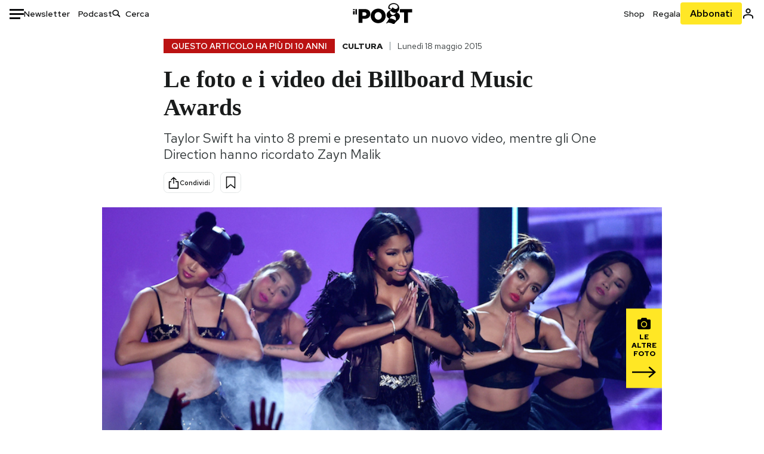

--- FILE ---
content_type: text/html; charset=utf-8
request_url: https://www.ilpost.it/2015/05/18/billboard-music-awards-foto/
body_size: 33144
content:
<!DOCTYPE html><html lang="it"><head><meta charSet="utf-8"/><meta name="viewport" content="width=device-width"/><link rel="canonical" href="https://www.ilpost.it/2015/05/18/billboard-music-awards-foto/"/><title>Le foto e i video dei Billboard Music Awards</title><meta name="description" content="Taylor Swift ha vinto 8 premi e presentato un nuovo video, mentre gli One Direction hanno ricordato Zayn Malik"/><link rel="shortcut icon" href="https://static-prod.cdnilpost.com/wp-content/uploads/favicon/favicon.ico"/><meta charSet="UTF-8"/><meta http-equiv="X-UA-Compatible" content="IE=Edge,chrome=1"/><meta name="viewport" content="width=device-width, initial-scale=1.0"/><meta name="facebook-domain-verification" content="slsnlbcm4qo9c07qj68ovcdlkbgcni"/><meta name="bitly-verification" content="41976f59b172"/><meta property="fb:admins" content="100006642246117"/><meta property="fb:admins" content="100008255266864"/><meta property="fb:admins" content="100001010538238"/><meta name="msapplication-TileImage" content="https://www.ilpost.it/wp-content/uploads/2017/09/cropped-ilpost-site-icon-270x270.png"/><meta name="robots" content="index, follow, max-image-preview:large, max-snippet:-1, max-video-preview:-1"/><meta property="og:locale" content="it_IT"/><meta property="og:type" content="article"/><meta property="og:title" content="Le foto e i video dei Billboard Music Awards"/><meta property="og:description" content="Taylor Swift ha vinto 8 premi e presentato un nuovo video, mentre gli One Direction hanno ricordato Zayn Malik"/><meta property="og:url" content="https://www.ilpost.it/2015/05/18/billboard-music-awards-foto/"/><meta property="og:site_name" content="Il Post"/><meta property="og:image" content="https://www.ilpost.it/wp-content/uploads/2015/05/Billboard_081.jpg"/><meta property="og:image:width" content="1200"/><meta property="og:image:height" content="600"/><meta property="og:image:type" content="image/jpeg"/><meta name="twitter:card" content="summary_large_image"/><meta name="twitter:creator" content="@ilpost"/><meta name="twitter:site" content="@ilpost"/><meta property="article:publisher" content="https://www.facebook.com/ilpost"/><meta property="article:published_time" content="2015-05-18T16:35:52+02:00"/><link rel="shortcut icon" href="https://static-prod.cdnilpost.com/wp-content/uploads/favicon/favicon.ico"/><link rel="preconnect" href="//connect.facebook.net"/><link rel="apple-touch-icon" href="https://static-prod.cdnilpost.com/wp-content/uploads/favicon/apple-touch-icon.png"/><link rel="apple-touch-icon" sizes="57x57" href="https://static-prod.cdnilpost.com/wp-content/uploads/favicon/apple-touch-icon-57x57.png"/><link rel="apple-touch-icon" sizes="72x72" href="https://static-prod.cdnilpost.com/wp-content/uploads/favicon/apple-touch-icon-72x72.png"/><link rel="apple-touch-icon" sizes="76x76" href="https://static-prod.cdnilpost.com/wp-content/uploads/favicon/apple-touch-icon-76x76.png"/><link rel="apple-touch-icon" sizes="114x114" href="https://static-prod.cdnilpost.com/wp-content/uploads/favicon/apple-touch-icon-114x114.png"/><link rel="apple-touch-icon" sizes="120x120" href="https://static-prod.cdnilpost.com/wp-content/uploads/favicon/apple-touch-icon-120x120.png"/><link rel="apple-touch-icon" sizes="144x144" href="https://static-prod.cdnilpost.com/wp-content/uploads/favicon/apple-touch-icon-144x144.png"/><link rel="apple-touch-icon" sizes="152x152" href="https://static-prod.cdnilpost.com/wp-content/uploads/favicon/apple-touch-icon-152x152.png"/><link rel="apple-touch-icon" sizes="180x180" href="https://static-prod.cdnilpost.com/wp-content/uploads/favicon/apple-touch-icon-180x180.png"/><link rel="profile" href="http://gmpg.org/xfn/11"/><link rel="preconnect" href="https://www.google-analytics.com"/><link rel="preconnect" href="https://www.googletagmanager.com"/><link rel="icon" href="https://www.ilpost.it/wp-content/uploads/2017/09/cropped-ilpost-site-icon-32x32.png?x85328" sizes="32x32"/><link rel="icon" sizes="192x192" href="https://www.ilpost.it/wp-content/uploads/2017/09/cropped-ilpost-site-icon-192x192.png?x85328"/><link rel="apple-touch-icon" href="https://www.ilpost.it/wp-content/uploads/2017/09/cropped-ilpost-site-icon-180x180.png?x85328"/><script type="application/ld+json">{"@context":"https://schema.org","@type":"NewsArticle","headline":"Le foto e i video dei Billboard Music Awards","datePublished":"2015-05-18T16:35:52+02:00","dateModified":"2024-01-04T15:58:57.825897","description":"Taylor Swift ha vinto 8 premi e presentato un nuovo video, mentre gli One Direction hanno ricordato Zayn Malik","inLanguage":"it","mainEntityOfPage":{"@type":"WebPage","@id":"https://www.ilpost.it/2015/05/18/billboard-music-awards-foto/"},"image":{"@type":"ImageObject","@id":"https://www.ilpost.it/wp-content/uploads/2015/05/Billboard_081.jpg","width":"800","height":"400"},"author":{"@type":"Person","@id":"Redazione"},"publisher":{"@type":"Organization","url":"https://www.ilpost.it","name":"Il Post","sameAs":"https://it.wikipedia.org/wiki/Il_Post","logo":{"@type":"ImageObject","url":"https://www.ilpost.it/wp-content/uploads/2019/02/26733403_1811817465517366_4401223562549259052_n-1.png"}},"isAccessibleForFree":true}</script><meta name="next-head-count" content="8"/><link rel="dns-prefetch" href="https://static-prod.cdnilpost.com/"/><link rel="preconnect" href="https://static-prod.cdnilpost.com/"/><link rel="preload" href="https://static-prod.cdnilpost.com/fonts/fonts.css" as="style"/><link rel="stylesheet" href="https://static-prod.cdnilpost.com/fonts/fonts.css"/><link rel="dns-prefetch preconnect" href="https://securepubads.g.doubleclick.net"/><link rel="preload" href="https://securepubads.g.doubleclick.net/tag/js/gpt.js" as="script"/><script defer="" type="text/javascript" src="https://static-prod.cdnilpost.com/widgets/eventbrite.js"></script><script async="" type="text/javascript" src="https://platform.twitter.com/widgets.js"></script><script id="theme-script" data-nscript="beforeInteractive">
    (function() {
      function applyTheme(theme) {
        document.documentElement.classList.remove('dark', 'light');
        if (theme === 'dark') {
          document.documentElement.classList.add('dark');
        } else if (theme === 'light') {
          document.documentElement.classList.add('light');
        }
      }
      const storedTheme = localStorage.getItem('theme');
      if (storedTheme !== null) {
        applyTheme(storedTheme);
      } else {
        const systemPrefersDark = window.matchMedia('(prefers-color-scheme: dark)').matches;
        const appliableTheme = "system" === "system"
          ? (systemPrefersDark ? 'dark' : 'light')
          : "system";
        applyTheme(appliableTheme);
        localStorage.setItem('theme', appliableTheme);
      }
    })();
  </script><link rel="preload" href="https://static-prod.ilpost.it/apps/single/_next/static/css/181334c1162c05f6.css" as="style"/><link rel="stylesheet" href="https://static-prod.ilpost.it/apps/single/_next/static/css/181334c1162c05f6.css" data-n-g=""/><link rel="preload" href="https://static-prod.ilpost.it/apps/single/_next/static/css/37183bff765f79c3.css" as="style"/><link rel="stylesheet" href="https://static-prod.ilpost.it/apps/single/_next/static/css/37183bff765f79c3.css" data-n-p=""/><link rel="preload" href="https://static-prod.ilpost.it/apps/single/_next/static/css/07ad0a02c15e667a.css" as="style"/><link rel="stylesheet" href="https://static-prod.ilpost.it/apps/single/_next/static/css/07ad0a02c15e667a.css" data-n-p=""/><noscript data-n-css=""></noscript><script defer="" nomodule="" src="https://static-prod.ilpost.it/apps/single/_next/static/chunks/polyfills-c67a75d1b6f99dc8.js"></script><script defer="" type="text/javascript" src="https://static-prod.cdnilpost.com/libs/manager-common-bi.js" data-nscript="beforeInteractive"></script><script defer="" type="text/javascript" src="https://static-prod.cdnilpost.com/libs/manager-common-app.js" data-nscript="beforeInteractive"></script><script src="https://static-prod.ilpost.it/apps/single/_next/static/chunks/webpack-3d4f25da1d6174eb.js" defer=""></script><script src="https://static-prod.ilpost.it/apps/single/_next/static/chunks/framework-40c9f8ea5f621f1c.js" defer=""></script><script src="https://static-prod.ilpost.it/apps/single/_next/static/chunks/main-702645ef45ac5a95.js" defer=""></script><script src="https://static-prod.ilpost.it/apps/single/_next/static/chunks/pages/_app-8c686307c7aefbe3.js" defer=""></script><script src="https://static-prod.ilpost.it/apps/single/_next/static/chunks/e999873e-4a274eed2e0e9543.js" defer=""></script><script src="https://static-prod.ilpost.it/apps/single/_next/static/chunks/27922dfb-753499cac303426a.js" defer=""></script><script src="https://static-prod.ilpost.it/apps/single/_next/static/chunks/5a1939e3-fa3ff1637e255c5c.js" defer=""></script><script src="https://static-prod.ilpost.it/apps/single/_next/static/chunks/aba5b40c-9ae1ef5fa21b4b76.js" defer=""></script><script src="https://static-prod.ilpost.it/apps/single/_next/static/chunks/a29ae703-86839aa0c3dcdb4a.js" defer=""></script><script src="https://static-prod.ilpost.it/apps/single/_next/static/chunks/264-355eff58b234f214.js" defer=""></script><script src="https://static-prod.ilpost.it/apps/single/_next/static/chunks/pages/index-a65e680630ca1d10.js" defer=""></script><script src="https://static-prod.ilpost.it/apps/single/_next/static/XY2wTCboDSavyPKG0Akld/_buildManifest.js" defer=""></script><script src="https://static-prod.ilpost.it/apps/single/_next/static/XY2wTCboDSavyPKG0Akld/_ssgManifest.js" defer=""></script></head><body class="single content post-1019597 mtype-post msubtype-post all category-cultura tag-billboard tag-billboard-music-awards tag-iggy-azalea tag-musica tag-nicki-minaj tag-one-direction tag-sam-smith tag-sam-smith-love-actually tag-sam-smith-video tag-taylor-swift"><div id="__next"><header class="_site-header_1kqmu_1"><div class="_header-container_1kqmu_20"><div class="row _row-container_1kqmu_37"><div class="col _header-left_1kqmu_50"><div class="_menu-button_1kqmu_75 "><svg xmlns="http://www.w3.org/2000/svg" width="24" height="24" viewBox="0 0 24 24"><path fill="#0c0d0e" d="M24 11v3H0v-3h24Zm-6 7v3H0v-3h18Zm6-14v3H0V4h24Z"></path></svg></div><div class="_header-left-links_1kqmu_59"><a href="/newsletter/" class="_header-left-link_fv8mp_1">Newsletter</a><a href="/podcasts/" class="_header-left-link_fv8mp_1">Podcast</a></div><div class="_header-search_1kqmu_67"><div class="_search-box_1kqmu_67"><form name="" action="/cerca/" class="_search-form_1df8o_1"><button type="submit" class="_search-submit_1df8o_34" aria-label="Cerca"><svg xmlns="http://www.w3.org/2000/svg" width="14" height="13" fill="none" viewBox="0 0 14 13"><path d="m12.9529 11.5688-.3585.32-3.78515-3.37774c-.8367.65778-1.91247 1.06666-3.12768 1.06666C3.09176 9.57772 1 7.71106 1 5.39995c0-2.31112 2.09176-4.17778 4.68157-4.17778 2.5898 0 4.68153 1.86666 4.68153 4.17778 0 1.06666-.45816 2.04444-1.19526 2.79111l3.78506 3.37774Z"></path><path fill="#0c0d0e" d="m12.5944 11.8888-.5178.5802.5178.462.5177-.462-.5177-.5802ZM8.80925 8.51106l.51775-.58018-.48612-.43381-.51221.40268.48058.61131Zm.35859-.32-.55338-.54629-.57451.58197.61015.54449.51774-.58017Zm3.26736 2.79764-.3586.32 1.0355 1.1603.3586-.32-1.0355-1.1603Zm.6769.32L9.327 7.93088 8.29151 9.09123 12.0766 12.469l1.0355-1.1603ZM8.32867 7.89975c-.70356.5531-1.61107.90037-2.6471.90037v1.55518c1.3944 0 2.63842-.47048 3.60827-1.23293l-.96117-1.22262Zm-2.6471.90037c-2.24596 0-3.90397-1.5994-3.90397-3.40017H.2224c0 2.82144 2.52552 4.95535 5.45917 4.95535V8.80012ZM1.7776 5.39995c0-1.80078 1.65801-3.40018 3.90397-3.40018V.444568C2.74792.444568.2224 2.5785.2224 5.39995h1.5552Zm3.90397-3.40018c2.24596 0 3.90397 1.5994 3.90397 3.40018h1.55516c0-2.82145-2.52548-4.955382-5.45913-4.955382V1.99977Zm3.90397 3.40018c0 .8361-.35823 1.62401-.97108 2.24482l1.10676 1.09258c.86138-.87253 1.41948-2.04018 1.41948-3.3374H9.58554ZM8.6501 8.77123l3.7851 3.37777 1.0355-1.1603-3.78511-3.37782L8.6501 8.77123Z"></path></svg></button><input type="text" name="qs" placeholder="Cerca" class="_search-input_1df8o_9" value=""/></form></div></div></div><div class="col _header-center_1kqmu_84"><a href="/" class="_logo_1kqmu_93" aria-label="Il Post"><svg xmlns="http://www.w3.org/2000/svg" width="103" height="35" fill="none" viewBox="0 0 214 76"><path fill="#2a2522" d="M97.4012 59.6176c-1.5931.7261-3.3543 1.0896-5.2845 1.0896-1.9294 0-3.691-.3742-5.2832-1.1253-1.593-.7498-2.9561-1.7532-4.0892-3.0129-1.1348-1.2575-2.0148-2.7084-2.6429-4.3561-.6268-1.6439-.9396-3.3863-.9396-5.2253v-.1459c0-1.839.2999-3.5819.9036-5.2265.6023-1.6447 1.4712-3.0853 2.6047-4.3196 1.1352-1.2347 2.4867-2.2144 4.0548-2.941 1.5677-.7256 3.3174-1.0887 5.2481-1.0887 1.9294 0 3.691.3756 5.284 1.1262 1.5922.7511 2.967 1.7541 4.125 3.0116 1.157 1.2588 2.051 2.7123 2.678 4.3566.627 1.6451.942 3.388.942 5.2273v.1447c0 1.8398-.315 3.5814-.942 5.2253-.627 1.6464-1.496 3.0865-2.605 4.3203-1.111 1.2343-2.4612 2.2145-4.0538 2.9397Zm-16.219 11.7243c3.3199 1.3794 6.9285 2.0698 10.8272 2.0698 3.897 0 7.5056-.6904 10.8256-2.0698 3.321-1.3789 6.209-3.2665 8.662-5.6614 2.454-2.3958 4.367-5.2024 5.739-8.4212 1.371-3.2183 2.058-6.6429 2.058-10.2717v-.1459c0-3.6292-.687-7.0413-2.058-10.2364-1.372-3.1942-3.26-5.9759-5.666-8.3475-2.408-2.3708-5.27-4.2476-8.59-5.6262-3.3199-1.3798-6.9286-2.0689-10.8268-2.0689-3.897 0-7.5061.6891-10.826 2.0689-3.3212 1.3786-6.2078 3.2662-8.6628 5.6615-2.4536 2.3962-4.3667 5.2028-5.7379 8.4224-1.3717 3.2179-2.0569 6.6417-2.0569 10.2721v.1447c0 3.6297.6852 7.0418 2.0569 10.2356 1.3712 3.1937 3.2589 5.978 5.6663 8.3492 2.4052 2.3716 5.269 4.2459 8.5894 5.6248ZM47.2315 45.0853c-1.4262 1.1732-3.3937 1.7596-5.9035 1.7596h-6.6635v-13.284h6.5903c2.5589 0 4.5505.563 5.9767 1.6871 1.4229 1.124 2.1354 2.7649 2.1354 4.9189v.144c0 2.0112-.7125 3.603-2.1354 4.7744Zm-4.8901-23.0942H20.6136v49.9922h14.0509V57.6995h6.9528c3.1375 0 6.0473-.3801 8.7281-1.1423 2.6791-.76 4.9844-1.9035 6.9161-3.4275 1.9309-1.5236 3.4398-3.4043 4.5273-5.6421 1.0857-2.2375 1.6299-4.8329 1.6299-7.7842v-.1437c0-2.7607-.496-5.2362-1.4866-7.427-.9893-2.1896-2.4018-4.036-4.2366-5.535-1.8348-1.5002-4.0563-2.642-6.663-3.4279-2.6067-.7864-5.5041-1.1787-8.6911-1.1787ZM186.161 34.1319h-15.212V21.9911h44.471v12.1408h-15.209v37.8514h-14.05V34.1319ZM6.31675 26.2761H.587891v-4.285H6.31675v4.285Zm0 15.7119H.587891V29.1328H6.31675V41.988Zm2.86443 0H14.91V21.9911H9.18118V41.988Z"></path><path fill="#14b6d1" d="M148.429.565918c5.481 0 10.745 1.928282 14.534 5.353812 3.524 3.1847 5.782 7.65907 5.782 13.09737 0 6.7917-2.933 9.8388-5.426 12.4056-1.14 1.1735-2.201 2.2228-2.719 3.5733 2.816.7018 5.351 2.3119 7.214 4.4867 1.986 2.3192 3.207 5.2772 3.207 8.4561 0 7.7388-3.682 11.1072-8.971 15.8219-3.6 3.209-7.949 7.08-12.275 13.6173-.138.2083-.273.4156-.407.6219-.198-.1544-.392-.2981-.58-.4301-4.251-2.9837-14.867-6.3957-19.859-6.3957-2.371 0-3.612.9484-4.752 2.9197l-.162.2885-3.121-.931c4.081-5.2237 7.861-10.8997 10.769-16.917-2.714-1.4074-5.079-3.1242-6.725-5.3464-1.536-2.0742-2.458-4.5867-2.458-7.7075 0-6.7911 4.354-11.0115 9.371-14.9337l.369-.2865.883-.6793 1.425-1.0868c3.854-2.9448 7.659-5.9653 9.458-10.2652.159-.3802.301-.7653.426-1.1542.247.3306.503.6539.765.9694 2.568 3.0939 5.946 5.7251 9.969 5.7251 2.272 0 4.525-.6243 6.117-1.9913 1.322-1.1354 2.164-2.7906 2.164-5.0017 0-3.261-1.679-5.68339-4.014-7.39643-3.211-2.35624-7.657-3.40072-10.984-3.40072-3.874 0-7.717 1.11069-10.643 3.0501-2.649 1.75569-4.551 4.19485-4.946 7.12065-.231 1.7185.419 3.0888 1.302 4.0578.89.976 2.238 1.2772 3.727 1.2772.412 0 .813-.0231 1.197-.0769-.149.4291-.354.8464-.622 1.2289-1.059 1.5152-2.938 2.242-4.154 2.242-1.911 0-3.209-.731-4.08-1.7318-1.189-1.366-1.565-3.2848-1.533-4.6485.111-4.7497 2.281-8.68312 5.754-11.45955 3.562-2.84756 8.511-4.473032 13.998-4.473032ZM146.886 46.4527c-2.697 0-5.364 1.1485-7.666 2.9063-2.27 1.7331-4.189 4.0637-5.436 6.5263 7.844.2861 15.211 3.5041 21.913 7.775.794-1.3684 1.002-3.0693 1.002-4.6016 0-3.4358-.906-6.8495-2.82-9.2704-1.603-2.027-3.922-3.3356-6.993-3.3356Zm-10.518-18.6415c-.323.2605-.553.6022-.719.9815-.35.7988-.433 1.7584-.433 2.6181 0 3.0199 1.151 6.2814 3.136 8.6771 1.716 2.0704 4.065 3.4969 6.851 3.4969 2.464 0 4.896-1.1718 6.976-2.8735 1.861-1.522 3.445-3.475 4.52-5.45-1.377.5-2.958.7224-4.44.7224-5.943 0-11.899-3.7955-15.891-8.1725Z"></path></svg></a></div><div class="col _header-right_1kqmu_108"><div class="col-xs-5 _header-right-links_1kqmu_116"><a href="https://abbonati.ilpost.it/negozio/" class="_header-right-link_1b8c4_1" id="link_shop_header">Shop</a><a href="https://abbonati.ilpost.it/regala-il-post/" class="_header-right-link_1b8c4_1" id="link_regalo_header">Regala</a></div><div class="col-xs-3 _subscribe-button-container_1kqmu_131"><a href="https://abbonati.ilpost.it" id="button_abbonamento_header" data-ga="click" data-ga-event="button_abbonamento" class="_subscribe-button_19e5e_1" aria-label="Abbonati al Post">Abbonati</a></div><div class="col-xs-1 _user-status_1kqmu_139"><a href="" rel="nofollow" id="icon_login_header" aria-label="Accedi"><svg xmlns="http://www.w3.org/2000/svg" width="21" height="21" viewBox="0 0 24 24"><path fill="#0c0d0e" d="M21.6 17.9997v3.6h-2.28v-3.6c0-.72-3.72-2.52-7.32-2.52-3.59998 0-7.31998 1.8-7.31998 2.52v3.6h-2.28v-3.6c0-3.24 6.36001-4.8 9.59998-4.8 3.24 0 9.6 1.56 9.6 4.8Z"></path><path fill="#0c0d0e" d="M12 4.6799c1.44 0 2.52 1.08 2.52 2.52s-1.08 2.52-2.52 2.52-2.51999-1.08-2.51999-2.52S10.56 4.6799 12 4.6799Zm0-2.28c-2.63999 0-4.79999 2.16-4.79999 4.8 0 2.64 2.16 4.8 4.79999 4.8 2.64 0 4.8-2.16 4.8-4.8 0-2.64-2.16-4.8-4.8-4.8Z"></path></svg></a></div></div></div><nav class="_main-menu_1s4c7_1 "><ul><li class="_sidebar-search_1s4c7_37"><form name="" action="https://ilpost.it/cerca/" class="_search-form_1e0mi_1"><input type="text" name="qs" placeholder="Cerca" class="_search-input_1e0mi_6 _old-version_1e0mi_20" value=""/><button type="submit" class="_search-submit_1e0mi_30" aria-label="Cerca"><svg xmlns="http://www.w3.org/2000/svg" width="20" height="18" fill="none" viewBox="0 0 14 13"><path d="m12.9529 11.5688-.3585.32-3.78515-3.37774c-.8367.65778-1.91247 1.06666-3.12768 1.06666C3.09176 9.57772 1 7.71106 1 5.39995c0-2.31112 2.09176-4.17778 4.68157-4.17778 2.5898 0 4.68153 1.86666 4.68153 4.17778 0 1.06666-.45816 2.04444-1.19526 2.79111l3.78506 3.37774Z"></path><path fill="#0c0d0e" d="m12.5944 11.8888-.5178.5802.5178.462.5177-.462-.5177-.5802ZM8.80925 8.51106l.51775-.58018-.48612-.43381-.51221.40268.48058.61131Zm.35859-.32-.55338-.54629-.57451.58197.61015.54449.51774-.58017Zm3.26736 2.79764-.3586.32 1.0355 1.1603.3586-.32-1.0355-1.1603Zm.6769.32L9.327 7.93088 8.29151 9.09123 12.0766 12.469l1.0355-1.1603ZM8.32867 7.89975c-.70356.5531-1.61107.90037-2.6471.90037v1.55518c1.3944 0 2.63842-.47048 3.60827-1.23293l-.96117-1.22262Zm-2.6471.90037c-2.24596 0-3.90397-1.5994-3.90397-3.40017H.2224c0 2.82144 2.52552 4.95535 5.45917 4.95535V8.80012ZM1.7776 5.39995c0-1.80078 1.65801-3.40018 3.90397-3.40018V.444568C2.74792.444568.2224 2.5785.2224 5.39995h1.5552Zm3.90397-3.40018c2.24596 0 3.90397 1.5994 3.90397 3.40018h1.55516c0-2.82145-2.52548-4.955382-5.45913-4.955382V1.99977Zm3.90397 3.40018c0 .8361-.35823 1.62401-.97108 2.24482l1.10676 1.09258c.86138-.87253 1.41948-2.04018 1.41948-3.3374H9.58554ZM8.6501 8.77123l3.7851 3.37777 1.0355-1.1603-3.78511-3.37782L8.6501 8.77123Z"></path></svg></button></form></li><li class="_menu-section-header_1s4c7_41"><a href="https://www.ilpost.it"><svg xmlns="http://www.w3.org/2000/svg" width="21" height="21" fill="none" viewBox="0 0 24 24"><path fill="#0c0d0e" d="M12 1C5.95 1 1 5.95 1 12s4.95 11 11 11 11-4.95 11-11S18.05 1 12 1Zm-1.1 19.69C6.61 20.14 3.2 16.4 3.2 12c0-.66.11-1.32.22-1.98L8.7 15.3v1.1c0 1.21.99 2.2 2.2 2.2v2.09Zm7.59-2.75c-.33-.88-1.1-1.54-2.09-1.54h-1.1v-3.3c0-.66-.44-1.1-1.1-1.1H7.6V9.8h2.2c.66 0 1.1-.44 1.1-1.1V6.5h2.2c1.21 0 2.2-.99 2.2-2.2v-.44c3.19 1.32 5.5 4.51 5.5 8.14 0 2.31-.88 4.4-2.31 5.94Z"></path></svg>Home</a><ul class="_home-menu_d9ck1_1"><li class="_second-level-menu_d9ck1_10"><a href="https://www.ilpost.it/italia/" class="_menu-item_1gx6z_1 ">Italia</a></li><li class="_second-level-menu_d9ck1_10"><a href="https://www.ilpost.it/mondo/" class="_menu-item_1gx6z_1 ">Mondo</a></li><li class="_second-level-menu_d9ck1_10"><a href="https://www.ilpost.it/politica/" class="_menu-item_1gx6z_1 ">Politica</a></li><li class="_second-level-menu_d9ck1_10"><a href="https://www.ilpost.it/tecnologia/" class="_menu-item_1gx6z_1 ">Tecnologia</a></li><li class="_second-level-menu_d9ck1_10"><a href="https://www.ilpost.it/internet/" class="_menu-item_1gx6z_1 ">Internet</a></li><li class="_second-level-menu_d9ck1_10"><a href="https://www.ilpost.it/scienza/" class="_menu-item_1gx6z_1 ">Scienza</a></li><li class="_second-level-menu_d9ck1_10"><a href="https://www.ilpost.it/cultura/" class="_menu-item_1gx6z_1 ">Cultura</a></li><li class="_second-level-menu_d9ck1_10"><a href="https://www.ilpost.it/economia/" class="_menu-item_1gx6z_1 ">Economia</a></li><li class="_second-level-menu_d9ck1_10"><a href="https://www.ilpost.it/sport/" class="_menu-item_1gx6z_1 ">Sport</a></li><li class="_second-level-menu_d9ck1_10"><a href="https://www.ilpost.it/moda/" class="_menu-item_1gx6z_1 ">Moda</a></li><li class="_second-level-menu_d9ck1_10"><a href="https://www.ilpost.it/libri/" class="_menu-item_1gx6z_1 ">Libri</a></li><li class="_second-level-menu_d9ck1_10"><a href="https://www.ilpost.it/consumismi/" class="_menu-item_1gx6z_1 ">Consumismi</a></li><li class="_second-level-menu_d9ck1_10"><a href="https://www.ilpost.it/storie-idee/" class="_menu-item_1gx6z_1 ">Storie/Idee</a></li><li class="_second-level-menu_d9ck1_10"><a href="https://www.ilpost.it/ok-boomer/" class="_menu-item_1gx6z_1 ">Ok Boomer!</a></li><li class="_second-level-menu_d9ck1_10"><a href="https://www.ilpost.it/media/" class="_menu-item_1gx6z_1 ">Media</a></li><li class="_second-level-menu_d9ck1_10"><a href="https://www.ilpost.it/europa/" class="_menu-item_1gx6z_1 ">Europa</a></li><li class="_second-level-menu_d9ck1_10"><a href="https://www.ilpost.it/altrecose/" class="_menu-item_1gx6z_1 ">Altrecose</a></li></ul><ul id="menu-navi-main" class="menu"></ul></li><li class="_menu-section-header_1s4c7_41"><a href="https://www.ilpost.it/podcasts/"><svg xmlns="http://www.w3.org/2000/svg" width="21" height="21" viewBox="0 0 24 24"><path fill="#0c0d0e" d="M12.5 14.8947c2.0643 0 3.6429-1.5052 3.6429-3.4736V4.47368C16.1429 2.50526 14.5643 1 12.5 1c-2.0643 0-3.64286 1.50526-3.64286 3.47368v6.94742c0 1.9684 1.57856 3.4736 3.64286 3.4736Zm0 2.4316c-3.4 0-6.43571-2.4316-6.43571-5.9052H4c0 3.9368 3.27857 7.1789 7.2857 7.7578V23h2.4286v-3.8211C17.7214 18.6 21 15.3579 21 11.4211h-2.0643c0 3.4736-3.0357 5.9052-6.4357 5.9052Z"></path></svg>Podcast</a></li><li class="_menu-section-header_1s4c7_41"><a href="https://www.ilpost.it/newsletter"><svg xmlns="http://www.w3.org/2000/svg" width="21" height="21" viewBox="0 0 24 24"><path fill="#0c0d0e" d="M20 3.5c1.6569 0 3 1.34315 3 3v11c0 1.6569-1.3431 3-3 3H4c-1.65685 0-3-1.3431-3-3v-11c0-1.65685 1.34315-3 3-3h16Zm0 2H4c-.3423 0-.64444.17199-.8247.43427l8.827 5.39473 8.8496-5.35305C20.6758 5.69036 20.3601 5.5 20 5.5Zm1 2.7239-8.4824 5.1317c-.3196.1934-.7204.1925-1.0391-.0024L3 8.17114V17.5c0 .5523.44772 1 1 1h16c.5523 0 1-.4477 1-1V8.2239Z"></path></svg>Newsletter</a></li><li class="_menu-section-header_1s4c7_41"><a href="https://www.ilpost.it/preferiti/"><svg xmlns="http://www.w3.org/2000/svg" width="21" height="21" viewBox="0 0 24 24"><path fill="#0c0d0e" d="M20 2.9918C20 1.8975 19.096 1 17.9932 1H6.00685C4.90117 1 4 1.88821 4 2.9918v18.9006l.00525.108c.07281.7453.89033 1.2597 1.61797.7872L12 18.647l6.3768 4.1406c.7289.4734 1.6232-.0757 1.6232-.8952V2.9918Zm-2.0057.00858c.0021.00093.0057.00252.0057-.00858V20.159l-5.4554-3.5431L12 16.2622l-.5446.3537L6 20.158V2.99603C6.00012 2.9996 6.00107 3 6.00685 3H17.9932c.0002 0 .0006.00017.0011.00038ZM6 2.99603V2.9918c0 .00063 0 .00121-.00001.00175-.00001.00096-.00001.00178.00001.00248Z"></path></svg>I miei preferiti</a></li><li class="_menu-section-header_1s4c7_41"><a href="https://www.ilpost.it/negozio/"><svg xmlns="http://www.w3.org/2000/svg" width="21" height="21" viewBox="0 0 24 24"><path fill="#0c0d0e" fill-rule="evenodd" d="M16.9671 5.78939C17.0064 3.1706 14.7725 1.03656 12.0136 1c-2.78535.03656-5.01918 2.1706-4.97976 4.80435l-.00003 1.19556H2.5V18.7568c0 1.7911 1.45199 3.2431 3.2431 3.2431h12.5138c1.7911 0 3.2431-1.452 3.2431-3.2431V6.99991h-4.5329V5.78939Zm-2 3.21052v1.63159c0 .5523.4477 1 1 1 .5522 0 1-.4477 1-1V8.99991H19.5v9.75689c0 .6866-.5566 1.2431-1.2431 1.2431H5.7431l-.1271-.0064c-.62684-.0637-1.116-.5931-1.116-1.2367V8.99991h2.53377l-.00004 1.63159c0 .5523.44772 1 1 1 .55229 0 1-.4477 1-1V8.99991h5.93337Zm0-2 .0001-1.22549c.0223-1.49355-1.2952-2.75227-2.9536-2.7746-1.6848.02233-3.00234 1.28105-2.97987 2.78957v1.21052h5.93337Z" clip-rule="evenodd"></path></svg>Shop</a></li><li class="_menu-section-header_1s4c7_41"><a href="https://www.ilpost.it/calendario/"><svg width="20px" height="19px" viewBox="0 0 20 19" version="1.1" xmlns="http://www.w3.org/2000/svg"><g id="Page-1" stroke="none" stroke-width="1" fill="none" fill-rule="evenodd"><g id="Artboard" transform="translate(-72, -789)" fill="#0c0d0e" fill-rule="nonzero"><g id="ICN-Calendar-Outline" transform="translate(73, 790)"><path d="M12.375,-1 C12.9272847,-1 13.375,-0.55228475 13.375,0 L13.375,1 L15.75,1 C17.5086787,1 19,2.24275204 19,3.875 L19,15.125 C19,16.7572691 17.5086885,18 15.75,18 L2.25,18 C0.491283167,18 -1,16.7572774 -1,15.125 L-1,3.875 C-1,2.24274373 0.491293054,1 2.25,1 L4.625,1 L4.625,0 C4.625,-0.55228475 5.07271525,-1 5.625,-1 C6.17728475,-1 6.625,-0.55228475 6.625,0 L6.625,1 L11.375,1 L11.375,0 C11.375,-0.55228475 11.8227153,-1 12.375,-1 Z M17,9 L1,9 L1,15.125 C1,15.5638275 1.52341266,16 2.25,16 L15.75,16 C16.4765633,16 17,15.5638128 17,15.125 L17,9 Z M11.375,3 L6.625,3 L6.625,4 C6.625,4.55228475 6.17728475,5 5.625,5 C5.07271525,5 4.625,4.55228475 4.625,4 L4.625,3 L2.25,3 C1.52342608,3 1,3.43618824 1,3.875 L1,7 L17,7 L17,3.875 C17,3.43620295 16.4765498,3 15.75,3 L13.375,3 L13.375,4 C13.375,4.55228475 12.9272847,5 12.375,5 C11.8227153,5 11.375,4.55228475 11.375,4 L11.375,3 Z"></path></g></g></g></svg>Calendario</a></li><li class="_menu-section-header_1s4c7_41"><a href=""><svg xmlns="http://www.w3.org/2000/svg" width="21" height="21" viewBox="0 0 24 24"><path fill="#0c0d0e" d="M21.6 17.9997v3.6h-2.28v-3.6c0-.72-3.72-2.52-7.32-2.52-3.59998 0-7.31998 1.8-7.31998 2.52v3.6h-2.28v-3.6c0-3.24 6.36001-4.8 9.59998-4.8 3.24 0 9.6 1.56 9.6 4.8Z"></path><path fill="#0c0d0e" d="M12 4.6799c1.44 0 2.52 1.08 2.52 2.52s-1.08 2.52-2.52 2.52-2.51999-1.08-2.51999-2.52S10.56 4.6799 12 4.6799Zm0-2.28c-2.63999 0-4.79999 2.16-4.79999 4.8 0 2.64 2.16 4.8 4.79999 4.8 2.64 0 4.8-2.16 4.8-4.8 0-2.64-2.16-4.8-4.8-4.8Z"></path></svg>Area Personale</a><ul><li><a href="">Entra</a></li></ul></li></ul></nav></div></header><script type="text/javascript">window._ilpost_datalayer =  {"pageMainCategory":"Cultura","pageType":"fotogallery","pageTitle":"Le foto e i video dei Billboard Music Awards","pageMtype":"post","pageMsubType":"post","pageCategory":["cultura"],"pageAttributes":["billboard","billboard-music-awards","iggy-azalea","musica","nicki-minaj","one-direction","sam-smith","sam-smith-love-actually","sam-smith-video","taylor-swift"],"postID":1019597,"adult":"0","brand":"ilpost","channel":"Cinema,Citazioni,Cultura,MUsica,Scuola","bs-channel":"Cinema,Citazioni,Cultura,MUsica,Scuola","isApp":"0"};</script><script type="text/javascript">var __CONTEXT__ =  {"pageMainCategory":"Cultura","pageType":"fotogallery","pageTitle":"Le foto e i video dei Billboard Music Awards","pageMtype":"post","pageMsubType":"post","pageCategory":["cultura"],"pageAttributes":["billboard","billboard-music-awards","iggy-azalea","musica","nicki-minaj","one-direction","sam-smith","sam-smith-love-actually","sam-smith-video","taylor-swift"],"postID":1019597,"adult":"0","brand":"ilpost","channel":"Cinema,Citazioni,Cultura,MUsica,Scuola","bs-channel":"Cinema,Citazioni,Cultura,MUsica,Scuola","isApp":"0"};</script><div data-id="interstitial@desktop@ros" data-format="interstitial" data-device="desktop" data-section="ros" data-ilpostadv-hb="true" data-is-app="false" class="adv-hb_ilpost-adv-hb__eFyXJ undefined "><script type="text/ad-init" data-ad--id="interstitial@desktop@ros" data-ad="true" data-ad--source="ilpost.it" data-ad--format="interstitial" data-ad--device="desktop" data-ad--section="ros" data-ad--size-fluid="true" data-ad--render--async-html="true" data--context="true" data--channel="Cinema,Citazioni,Cultura,MUsica,Scuola" data--visibility="anonymous"></script></div><div data-id="interstitial@mobile@ros" data-format="interstitial" data-device="mobile" data-section="ros" data-ilpostadv-hb="true" data-is-app="false" class="adv-hb_ilpost-adv-hb__eFyXJ undefined "><script type="text/ad-init" data-ad--id="interstitial@mobile@ros" data-ad="true" data-ad--source="ilpost.it" data-ad--format="interstitial" data-ad--device="mobile" data-ad--section="ros" data-ad--size-fluid="true" data-ad--render--async-html="true" data--context="false" data--channel="Cinema,Citazioni,Cultura,MUsica,Scuola" data--visibility="anonymous"></script></div><div data-id="skin@mobile@ros" data-format="skin" data-device="mobile" data-section="ros" data-ilpostadv-hb="true" data-is-app="false" data-refresh-in-gallery="true" class="adv-hb_ilpost-adv-hb__eFyXJ adv-hb_ilpost-adv-hb-skin__20Xn_ "><script type="text/ad-init" data-ad--id="skin@mobile@ros" data-ad="true" data-ad--source="ilpost.it" data-ad--format="skin" data-ad--device="mobile" data-ad--section="ros" data-ad--size-fluid="true" data-ad--render--async-html="true" data--context="false" data--channel="Cinema,Citazioni,Cultura,MUsica,Scuola" data--visibility="anonymous"></script></div><div data-id="skin@desktop@ros" data-format="skin" data-device="desktop" data-section="ros" data-ilpostadv-hb="true" data-is-app="false" data-refresh-in-gallery="true" class="adv-hb_ilpost-adv-hb__eFyXJ adv-hb_ilpost-adv-hb-skin__20Xn_ "><script type="text/ad-init" data-ad--id="skin@desktop@ros" data-ad="true" data-ad--source="ilpost.it" data-ad--format="skin" data-ad--device="desktop" data-ad--section="ros" data-ad--size-fluid="true" data-ad--render--async-html="true" data--context="false" data--channel="Cinema,Citazioni,Cultura,MUsica,Scuola" data--visibility="anonymous"></script></div><div id="mapp_header_box" class="adv-mapp_mapp__sXmhC widget widget_mapp_widget"></div><div id="ilpost_gam_header_box" class="adv_gam adv-gam_adv_ilpost__kDvYt"></div><div id="main"><script type="text/javascript">var ilpostnew = {"post_id":1019597,"ajax_url":"https://www.ilpost.it/wp-admin/admin-ajax.php","login_url":"/wp-login.php?redirect_to=https://www.ilpost.it/2015/05/18/billboard-music-awards-foto/","advProvider":"citynews","postCommentStatus":"close"};</script><main class="container  index_with-galleries__AcPcU" id="index_main-content__nZYrw"><div class="row index_row-wrap__aFB00"><div class="col col-xl-12 index_col-wrap__uWeUs"><div><div class="_breadcrumbs_1x3k7_1  false"><ul class="_breadcrumbs__container_1x3k7_8"><li class="_breadcrumbs__category_1x3k7_57" style="--bgColor:transparent;--txtColor:var(--Greyscale-Text-Body)"><a href="/cultura/" class="">Cultura</a></li><li class="_breadcrumbs__time_1x3k7_82">Lunedì 18 maggio 2015</li></ul></div></div><article><div class="index_main-content__header__WktGW "><h1 class="index_std_lyt_ttl__ikjc6 ">Le foto e i video dei Billboard Music Awards</h1><h2>Taylor Swift ha vinto 8 premi e presentato un nuovo video, mentre gli One Direction hanno ricordato Zayn Malik</h2><div class="index_actions__HLCgE "><div class="_share_jffck_1"><div class="_ilPostShare_jffck_12"><button class="_sharebutton_jffck_22"><svg xmlns="http://www.w3.org/2000/svg" width="20" height="20" fill="none" viewBox="0 0 14 14"><path fill="#0c0d0e" d="M4.08342 5.04004H2.33341c-.64433 0-1.16666.50144-1.16666 1.12V12.88c0 .6186.52233 1.12 1.16666 1.12h9.33329c.6444 0 1.1667-.5014 1.1667-1.12V6.16004c0-.61856-.5223-1.12-1.1667-1.12H9.33341v1.232h2.21669V12.768H2.45008V6.27204h1.63334v-1.232Z"></path><path fill="#0c0d0e" d="M4.31667 4.20003 3.5 3.41603 7 .0560303 10.5 3.41603l-.81667.784-2.1-2.016v5.936H6.41667v-5.936l-2.1 2.016Z"></path></svg><div class="_shareExtendedText_jffck_37"> <!-- -->Condividi</div></button><ul class=""><li><button class="_close_jffck_133"></button> <span>Condividi</span></li><li><a class="_link_jffck_152 undefined" href="#"><svg width="24" height="24" viewBox="0 0 743 743" xmlns="http://www.w3.org/2000/svg" xmlns:xlink="http://www.w3.org/1999/xlink"><defs><path d="M164.045 0C73.445 0 0 73.445 0 164.045v414.939c0 90.6 73.445 164.045 164.045 164.045h414.939c90.6 0 164.045-73.445 164.045-164.045V164.045C743.029 73.445 669.584 0 578.984 0H164.045Z" id="b"></path></defs><g fill="none" fill-rule="evenodd"><use fill="var(--Greyscale-Text-Body)" xlink:href="#b"></use><path d="m519.845 242.925 59.006 1.534V137.078l-87.442-3.068c-82.178 0-148.797 66.618-148.797 148.797v95.11H241.367V492.97h101.245v250.059h127.324v-250.06h90.506l18.409-115.051H469.936v-85.084c0-27.564 22.345-49.91 49.909-49.91" fill="var(--Greyscale-Surface-Default)"></path></g></svg><span>Facebook</span></a></li><li><a class="_link_jffck_152 undefined" href="#"><svg width="24" height="24" viewBox="0 0 512 512" xmlns="http://www.w3.org/2000/svg"><g fill="var(--Greyscale-Text-Body)"><path d="M110.34 26.45c3.87-.38 7.77-.46 11.66-.45 90.33.01 180.67-.02 271 .01 23.64 0 47.05 9.53 64.03 25.95 18.18 17.21 28.97 41.96 28.95 67.03.04 83.67.01 167.34.02 251.01-.15 16.93 1.25 34.34-4.36 50.65-11.31 37.14-47.71 64.85-86.62 65.29-92.68.1-185.37.1-278.04 0-41.16-.43-79.29-31.5-88.39-71.57-3.36-12.86-2.49-26.23-2.59-39.38.01-85.33-.02-170.67.01-256 .02-20.54 7.19-40.95 19.91-57.06 15.5-19.9 39.28-33.14 64.42-35.48m-36.2 68.69c49.09 61.3 98.35 122.46 147.37 183.8-36.77 46.04-73.76 91.9-110.55 137.92 10.63.01 21.27.01 31.91 0 31.77-39.15 62.98-78.78 94.84-117.86 31.49 39.3 63 78.58 94.55 117.83 35.2.08 70.4.04 105.61.02-49.08-61.3-98.33-122.46-147.37-183.78 36.75-46.05 73.76-91.9 110.55-137.92-10.64-.03-21.28-.02-31.91-.01-31.75 39.17-63.01 78.75-94.81 117.87-31.51-39.29-63-78.6-94.58-117.84-35.2-.08-70.4-.03-105.61-.03Z"></path><path d="M126.28 120.15c13.83-.02 27.65-.05 41.47.02 72.7 90.52 145.37 181.07 217.97 271.67-13.82.04-27.64.06-41.46-.01-72.7-90.53-145.37-181.08-217.98-271.68Z"></path></g><path fill="var(--Greyscale-Surface-Default)" d="M74.14 95.14c35.21 0 70.41-.05 105.61.03 31.58 39.24 63.07 78.55 94.58 117.84 31.8-39.12 63.06-78.7 94.81-117.87 10.63-.01 21.27-.02 31.91.01-36.79 46.02-73.8 91.87-110.55 137.92 49.04 61.32 98.29 122.48 147.37 183.78-35.21.02-70.41.06-105.61-.02A97425.52 97425.52 0 0 1 237.71 299c-31.86 39.08-63.07 78.71-94.84 117.86-10.64.01-21.28.01-31.91 0 36.79-46.02 73.78-91.88 110.55-137.92-49.02-61.34-98.28-122.5-147.37-183.8m52.14 25.01c72.61 90.6 145.28 181.15 217.98 271.68 13.82.07 27.64.05 41.46.01-72.6-90.6-145.27-181.15-217.97-271.67-13.82-.07-27.64-.04-41.47-.02Z"></path></svg><span>X (Twitter)</span></a></li><li><a class="_link_jffck_152 undefined" href="mailto:?subject=&amp;body=&quot;Le%20foto%20e%20i%20video%20dei%20Billboard%20Music%20Awards%20https%3A%2F%2Fwww.ilpost.it%2F2015%2F05%2F18%2Fbillboard-music-awards-foto%2F%3Futm_medium%3Dsocial%26utm_source%3Demail%26utm_campaign%3Dshare" rel="noreferrer" target="_blank"><svg width="24" height="24" viewBox="0 0 751 751" xmlns="http://www.w3.org/2000/svg" xmlns:xlink="http://www.w3.org/1999/xlink"><defs><path id="a" d="M174.441 0C78.1 0 0 78.1 0 174.441V576.21c0 96.341 78.1 174.441 174.441 174.441H576.21c96.341 0 174.441-78.1 174.441-174.441V174.441C750.651 78.1 672.551 0 576.21 0H174.441Z"></path></defs><g fill="none" fill-rule="evenodd"><use xlink:href="#a" fill="url(#b)"></use><use xlink:href="#a" fill="var(--Greyscale-Text-Body)"></use><path fill="var(--Greyscale-Surface-Default)" d="M551.205 179C589.132 179 620 209.171 620 246.245v258.536C620 541.855 589.132 572 551.205 572h-353.41C159.868 572 129 541.855 129 504.78V246.246C129 209.171 159.868 179 197.795 179h353.41Zm19.508 113.482L388.6 416.837c-8.414 5.766-19.794 5.766-28.183 0L178.251 292.482l.025 212.31c0 10.444 8.772 18.95 19.54 18.95H551.2c10.767 0 19.539-8.506 19.539-18.95l-.026-212.31Zm-19.523-65.21H197.805c-6.521 0-12.71 3.308-16.316 8.608l193.008 131.75 192.984-131.75c-3.606-5.3-9.77-8.609-16.291-8.609Z"></path></g></svg><span>Email</span></a></li><li><a class="_link_jffck_152 undefined" href="https://wa.me/?text=Le%20foto%20e%20i%20video%20dei%20Billboard%20Music%20Awards - https://www.ilpost.it/2015/05/18/billboard-music-awards-foto/"><svg width="24" height="24" viewBox="0 0 751 751" xmlns="http://www.w3.org/2000/svg" xmlns:xlink="http://www.w3.org/1999/xlink"><defs><path id="a" d="M174.441 0C78.1 0 0 78.1 0 174.441V576.21c0 96.341 78.1 174.441 174.441 174.441H576.21c96.341 0 174.441-78.1 174.441-174.441V174.441C750.651 78.1 672.551 0 576.21 0H174.441Z"></path></defs><g fill="none" fill-rule="evenodd"><use xlink:href="#a" fill="url(#b)"></use><use xlink:href="#a" fill="var(--Greyscale-Text-Body)"></use><g fill="var(--Greyscale-Surface-Default)"><path d="M202.949 494.995c-25.404-36.109-40.32-80.13-40.32-127.634 0-122.647 99.425-222.072 222.07-222.072 122.648 0 222.073 99.425 222.073 222.072 0 122.646-99.425 222.071-222.072 222.071-44.432 0-85.816-13.049-120.53-35.524l-85 22.507 23.779-81.42Zm53.718 108.551c38.06 20.675 81.675 32.42 128.033 32.42 148.346 0 268.605-120.259 268.605-268.605S533.045 98.756 384.7 98.756c-148.346 0-268.604 120.26-268.604 268.605 0 49.313 13.289 95.523 36.48 135.243l-36.48 137.247 140.57-36.305Z"></path><path d="M519.3 439.792a20.035 20.035 0 0 0-13.327-16.83l-54.97-19.172a14.54 14.54 0 0 0-15.401 3.79l-5.31 5.646c-8.766 9.323-22.056 13.05-34.308 9.355-10.567-3.188-23.685-9.714-38.21-22.806-14.523-13.092-22.371-25.465-26.634-35.646-4.943-11.804-2.61-25.41 5.757-35.093l5.065-5.864a14.536 14.536 0 0 0 2.179-15.71l-24.754-52.694a20.035 20.035 0 0 0-18.117-11.515c-17.592-.014-34.95 14.376-43.194 35.808-8.274 21.51-18.296 79.854 67.123 156.853 85.418 76.998 142.412 60.996 162.952 50.543 20.465-10.416 32.983-29.17 31.15-46.665"></path></g></g></svg><span>Whatsapp</span></a></li><li><a class="_link_jffck_152  undefined" rel="noreferrer" target="_blank" href="https://abbonati.ilpost.it/regala-il-post/?utm_source=ilpost&amp;utm_medium=articolo&amp;utm_campaign=share"><svg xmlns="http://www.w3.org/2000/svg" width="24" height="24" viewBox="0 0 24 24" fill="none"><path d="M11.9973 5.83172V18.9911M5.74219 11.6428H18.2631M8.73567 2.23138C10.0163 1.4884 10.7557 2.7754 10.7557 2.7754L11.7415 4.49123C11.7415 4.49123 12.4808 5.72812 11.2002 6.4711C9.91965 7.21407 9.1803 5.9272 9.1803 5.9272L8.19451 4.26135C8.19451 4.26135 7.45509 2.97435 8.73567 2.23138ZM15.1641 2.23099C13.8835 1.48802 13.1441 2.77502 13.1441 2.77502L12.1583 4.49084C12.1583 4.49084 11.4189 5.72774 12.6995 6.47071C13.9801 7.21368 14.7194 5.92682 14.7194 5.92682L15.7052 4.26096C15.7052 4.26096 16.4447 2.97396 15.1641 2.23099Z" stroke="#0ec8e3" stroke-width="1.5" stroke-linejoin="round"></path><path d="M4 6.73047V5.98047C3.58579 5.98047 3.25 6.31626 3.25 6.73047H4ZM20 6.73047L20.75 6.73047C20.75 6.53156 20.671 6.34079 20.5303 6.20014C20.3897 6.05949 20.1989 5.98047 20 5.98047V6.73047ZM19 19.7305V20.4805C19.1989 20.4805 19.3897 20.4015 19.5303 20.2608C19.671 20.1201 19.75 19.9294 19.75 19.7305L19 19.7305ZM5.00003 19.7305L4.25003 19.7305C4.25003 20.1447 4.58582 20.4805 5.00003 20.4805V19.7305ZM4 11.6395H3.25C3.25 12.0537 3.58579 12.3895 4 12.3895V11.6395ZM5 11.6395L5.75 11.6395L5.75 10.8895H5V11.6395ZM20 11.6395V12.3895C20.4142 12.3895 20.75 12.0537 20.75 11.6395L20 11.6395ZM19 11.6395V10.8895H18.25L18.25 11.6395L19 11.6395ZM19 18.9805H5.00003V20.4805H19V18.9805ZM4.75 11.6395V6.73047H3.25V11.6395H4.75ZM5.75003 19.7305L5.75 11.6395L4.25 11.6395L4.25003 19.7305L5.75003 19.7305ZM5 10.8895H4V12.3895H5V10.8895ZM19.25 6.73046L19.25 11.6395L20.75 11.6395L20.75 6.73047L19.25 6.73046ZM20 10.8895H19V12.3895H20V10.8895ZM18.25 11.6395L18.25 19.7305L19.75 19.7305L19.75 11.6395L18.25 11.6395ZM12.7449 7.48047H20V5.98047H12.7449V7.48047ZM4 7.48047H11.2511V5.98047H4V7.48047Z" fill="var(--Greyscale-Text-Body)"></path></svg><span>Regala il Post</span></a></li></ul></div></div><div class="_saved_1hbvv_1"><div class="_ilpost_saved_1hbvv_1 false"><button class="" disabled="" aria-label="Aggiungi ai preferiti"><svg width="21" height="21" viewBox="0 0 14 18" fill="none" xmlns="http://www.w3.org/2000/svg"><path d="M1 17V1H13V17L7 12L1 17Z" stroke="#0c0d0e" stroke-width="1.3" stroke-linejoin="round"></path></svg></button></div></div></div></div><div class="index_main-content__image__DtJf_"><figure><a href="https://www.ilpost.it/2015/05/18/billboard-music-awards-foto/billboard-27"><img src="https://www.ilpost.it/wp-content/uploads/2015/05/Billboard_081.jpg" alt="Nicki Minaj
(Ethan Miller/Getty Images)"/><div class="index_gallery-link__UYmuq"><svg xmlns="http://www.w3.org/2000/svg" width="22" height="22" viewBox="0 0 512 512"><path d="M512 144v288c0 26.5-21.5 48-48 48H48c-26.5 0-48-21.5-48-48V144c0-26.5 21.5-48 48-48h88l12.3-32.9c7-18.7 24.9-31.1 44.9-31.1h125.5c20 0 37.9 12.4 44.9 31.1L376 96h88c26.5 0 48 21.5 48 48zM376 288c0-66.2-53.8-120-120-120s-120 53.8-120 120 53.8 120 120 120 120-53.8 120-120zm-32 0c0 48.5-39.5 88-88 88s-88-39.5-88-88 39.5-88 88-88 88 39.5 88 88z"></path></svg><span>Le<br/>altre<br/>foto</span><span class="index_arrow-top__6HvrM"><svg xmlns="http://www.w3.org/2000/svg" fill-rule="evenodd" clip-rule="evenodd" image-rendering="optimizeQuality" shape-rendering="geometricPrecision" text-rendering="geometricPrecision" width="40" height="19" viewBox="0 0 512 243.58"><path fill-rule="nonzero" d="M373.57 0 512 120.75 371.53 243.58l-20.92-23.91 94.93-83L0 137.09v-31.75l445.55-.41-92.89-81.02z"></path></svg></span></div></a><figcaption>Nicki Minaj
(Ethan Miller/Getty Images)</figcaption></figure></div><div class="contenuto all " id="singleBody"><p>Domenica 17 maggio si è tenuta alla MGM Grand Garden Arena di Las Vegas, in Nevada, la cerimonia di consegna dei Billboard Music Awards, tra i più importanti premi musicali statunitensi, sponsorizzati dalla rivista di musica <em>Billboard</em>. Lo show è stato trasmesso in diretta da ABC e condotto da Ludacris e Chrissy Teigen. Taylor Swift è stata l&#8217;artista più premiata: ha vinto otto premi dei 14 a cui era candidata, tra cui miglior artista, miglior artista donna, miglior album per <em>1989</em> e artista più votato dal pubblico. Sam Smith e Iggy Azalea hanno vinto quattro premi, tra cui – rispettivamente – miglior artista uomo dell&#8217;anno e miglior artista rap, mentre Meghan Trainor ne ha vinti due, miglior singolo e miglior canzone digitale (per <em>All About That Bass</em>).</p>

			<style>
			.single-post-new article figure.split-gal-el .photo-container .arrow::after {
				content: 'LE ALTRE FOTO';
			}
			</style>

			<div id="gallery-new" class="split-gal">
				<figure class="split-gal-el">
					<div class="photo-container">
						<a href="https://www.ilpost.it/2015/05/18/billboard-music-awards-foto/billboard-27/" title="vai alla fotogallery">
							<img width="400" height="278" src="https://www.ilpost.it/wp-content/uploads/2015/05/Billboard_31-400x278.jpg" class="attachment-medium size-medium" alt="" loading="lazy" srcset="https://www.ilpost.it/wp-content/uploads/2015/05/Billboard_31-400x278.jpg 400w, https://www.ilpost.it/wp-content/uploads/2015/05/Billboard_31-130x91.jpg 130w, https://www.ilpost.it/wp-content/uploads/2015/05/Billboard_31-680x473.jpg 680w, https://www.ilpost.it/wp-content/uploads/2015/05/Billboard_31-800x556.jpg 800w, https://www.ilpost.it/wp-content/uploads/2015/05/Billboard_31.jpg 980w" sizes="(max-width: 400px) 100vw, 400px" />
						<span class='arrow'></span>
						</a>
					</div>
					<span class="caption" itemprop="caption"></span>
				</figure>
			</div><div id='gallery-21973' class='gallery galleryid-0 gallery-columns-7 gallery-size-thumbnail'><figure class='gallery-item'>
			<div class='gallery-icon landscape'>
				<a href='https://www.ilpost.it/2015/05/18/billboard-music-awards-foto/billboard-27/'><img width="130" height="91" src="https://www.ilpost.it/wp-content/uploads/2015/05/Billboard_31-130x91.jpg" class="attachment-thumbnail size-thumbnail" alt="" loading="lazy" srcset="https://www.ilpost.it/wp-content/uploads/2015/05/Billboard_31-130x91.jpg 130w, https://www.ilpost.it/wp-content/uploads/2015/05/Billboard_31-400x278.jpg 400w, https://www.ilpost.it/wp-content/uploads/2015/05/Billboard_31-680x473.jpg 680w, https://www.ilpost.it/wp-content/uploads/2015/05/Billboard_31-800x556.jpg 800w, https://www.ilpost.it/wp-content/uploads/2015/05/Billboard_31.jpg 980w" sizes="(max-width: 130px) 100vw, 130px" /></a>
			</div></figure><figure class='gallery-item'>
			<div class='gallery-icon portrait'>
				<a href='https://www.ilpost.it/2015/05/18/billboard-music-awards-foto/billboard-58/'><img width="130" height="91" src="https://www.ilpost.it/wp-content/uploads/2015/05/Billboard_051-130x91.jpg" class="attachment-thumbnail size-thumbnail" alt="" loading="lazy" /></a>
			</div></figure><figure class='gallery-item'>
			<div class='gallery-icon landscape'>
				<a href='https://www.ilpost.it/2015/05/18/billboard-music-awards-foto/billboard-41/'><img width="130" height="91" src="https://www.ilpost.it/wp-content/uploads/2015/05/Billboard_16-130x91.jpg" class="attachment-thumbnail size-thumbnail" alt="" loading="lazy" /></a>
			</div></figure><figure class='gallery-item'>
			<div class='gallery-icon portrait'>
				<a href='https://www.ilpost.it/2015/05/18/billboard-music-awards-foto/billboard-22/'><img width="130" height="91" src="https://www.ilpost.it/wp-content/uploads/2015/05/Billboard_17-130x91.jpg" class="attachment-thumbnail size-thumbnail" alt="" loading="lazy" /></a>
			</div></figure><figure class='gallery-item'>
			<div class='gallery-icon landscape'>
				<a href='https://www.ilpost.it/2015/05/18/billboard-music-awards-foto/billboard-42/'><img width="130" height="91" src="https://www.ilpost.it/wp-content/uploads/2015/05/Billboard_14-130x91.jpg" class="attachment-thumbnail size-thumbnail" alt="" loading="lazy" /></a>
			</div></figure><figure class='gallery-item'>
			<div class='gallery-icon landscape'>
				<a href='https://www.ilpost.it/2015/05/18/billboard-music-awards-foto/billboard-43/'><img width="130" height="91" src="https://www.ilpost.it/wp-content/uploads/2015/05/Billboard_15-130x91.jpg" class="attachment-thumbnail size-thumbnail" alt="" loading="lazy" /></a>
			</div></figure><figure class='gallery-item'>
			<div class='gallery-icon landscape'>
				<a href='https://www.ilpost.it/2015/05/18/billboard-music-awards-foto/billboard-23/'><img width="130" height="91" src="https://www.ilpost.it/wp-content/uploads/2015/05/Billboard_35-130x91.jpg" class="attachment-thumbnail size-thumbnail" alt="" loading="lazy" /></a>
			</div></figure><figure class='gallery-item'>
			<div class='gallery-icon landscape'>
				<a href='https://www.ilpost.it/2015/05/18/billboard-music-awards-foto/billboard-33/'><img width="130" height="91" src="https://www.ilpost.it/wp-content/uploads/2015/05/Billboard_26-130x91.jpg" class="attachment-thumbnail size-thumbnail" alt="" loading="lazy" /></a>
			</div></figure><figure class='gallery-item'>
			<div class='gallery-icon landscape'>
				<a href='https://www.ilpost.it/2015/05/18/billboard-music-awards-foto/billboard-24/'><img width="130" height="91" src="https://www.ilpost.it/wp-content/uploads/2015/05/Billboard_34-130x91.jpg" class="attachment-thumbnail size-thumbnail" alt="" loading="lazy" /></a>
			</div></figure><figure class='gallery-item'>
			<div class='gallery-icon landscape'>
				<a href='https://www.ilpost.it/2015/05/18/billboard-music-awards-foto/billboard-25/'><img width="130" height="91" src="https://www.ilpost.it/wp-content/uploads/2015/05/Billboard_33-130x91.jpg" class="attachment-thumbnail size-thumbnail" alt="" loading="lazy" /></a>
			</div></figure><figure class='gallery-item'>
			<div class='gallery-icon landscape'>
				<a href='https://www.ilpost.it/2015/05/18/billboard-music-awards-foto/billboard-26/'><img width="130" height="91" src="https://www.ilpost.it/wp-content/uploads/2015/05/Billboard_32-130x91.jpg" class="attachment-thumbnail size-thumbnail" alt="" loading="lazy" /></a>
			</div></figure><figure class='gallery-item'>
			<div class='gallery-icon landscape'>
				<a href='https://www.ilpost.it/2015/05/18/billboard-music-awards-foto/billboard-28/'><img width="130" height="91" src="https://www.ilpost.it/wp-content/uploads/2015/05/Billboard_29-130x91.jpg" class="attachment-thumbnail size-thumbnail" alt="" loading="lazy" /></a>
			</div></figure><figure class='gallery-item'>
			<div class='gallery-icon landscape'>
				<a href='https://www.ilpost.it/2015/05/18/billboard-music-awards-foto/billboard-29/'><img width="130" height="91" src="https://www.ilpost.it/wp-content/uploads/2015/05/Billboard_30-130x91.jpg" class="attachment-thumbnail size-thumbnail" alt="" loading="lazy" srcset="https://www.ilpost.it/wp-content/uploads/2015/05/Billboard_30-130x91.jpg 130w, https://www.ilpost.it/wp-content/uploads/2015/05/Billboard_30-400x277.jpg 400w, https://www.ilpost.it/wp-content/uploads/2015/05/Billboard_30-680x470.jpg 680w, https://www.ilpost.it/wp-content/uploads/2015/05/Billboard_30-800x553.jpg 800w, https://www.ilpost.it/wp-content/uploads/2015/05/Billboard_30.jpg 980w" sizes="(max-width: 130px) 100vw, 130px" /></a>
			</div></figure><figure class='gallery-item'>
			<div class='gallery-icon landscape'>
				<a href='https://www.ilpost.it/2015/05/18/billboard-music-awards-foto/billboard-30/'><img width="130" height="91" src="https://www.ilpost.it/wp-content/uploads/2015/05/Billboard_28-130x91.jpg" class="attachment-thumbnail size-thumbnail" alt="" loading="lazy" /></a>
			</div></figure><figure class='gallery-item'>
			<div class='gallery-icon landscape'>
				<a href='https://www.ilpost.it/2015/05/18/billboard-music-awards-foto/billboard-31/'><img width="130" height="91" src="https://www.ilpost.it/wp-content/uploads/2015/05/Billboard_27-130x91.jpg" class="attachment-thumbnail size-thumbnail" alt="" loading="lazy" /></a>
			</div></figure><figure class='gallery-item'>
			<div class='gallery-icon landscape'>
				<a href='https://www.ilpost.it/2015/05/18/billboard-music-awards-foto/billboard-32/'><img width="130" height="91" src="https://www.ilpost.it/wp-content/uploads/2015/05/Billboard_25-130x91.jpg" class="attachment-thumbnail size-thumbnail" alt="" loading="lazy" srcset="https://www.ilpost.it/wp-content/uploads/2015/05/Billboard_25-130x91.jpg 130w, https://www.ilpost.it/wp-content/uploads/2015/05/Billboard_25-400x278.jpg 400w, https://www.ilpost.it/wp-content/uploads/2015/05/Billboard_25-680x472.jpg 680w, https://www.ilpost.it/wp-content/uploads/2015/05/Billboard_25-800x555.jpg 800w, https://www.ilpost.it/wp-content/uploads/2015/05/Billboard_25.jpg 980w" sizes="(max-width: 130px) 100vw, 130px" /></a>
			</div></figure><figure class='gallery-item'>
			<div class='gallery-icon landscape'>
				<a href='https://www.ilpost.it/2015/05/18/billboard-music-awards-foto/billboard-50/'><img width="130" height="91" src="https://www.ilpost.it/wp-content/uploads/2015/05/Billboard_09-130x91.jpg" class="attachment-thumbnail size-thumbnail" alt="" loading="lazy" /></a>
			</div></figure><figure class='gallery-item'>
			<div class='gallery-icon landscape'>
				<a href='https://www.ilpost.it/2015/05/18/billboard-music-awards-foto/billboard-34/'><img width="130" height="91" src="https://www.ilpost.it/wp-content/uploads/2015/05/Billboard_23-130x91.jpg" class="attachment-thumbnail size-thumbnail" alt="" loading="lazy" /></a>
			</div></figure><figure class='gallery-item'>
			<div class='gallery-icon landscape'>
				<a href='https://www.ilpost.it/2015/05/18/billboard-music-awards-foto/billboard-45/'><img width="130" height="91" src="https://www.ilpost.it/wp-content/uploads/2015/05/Billboard_07-130x91.jpg" class="attachment-thumbnail size-thumbnail" alt="" loading="lazy" /></a>
			</div></figure><figure class='gallery-item'>
			<div class='gallery-icon landscape'>
				<a href='https://www.ilpost.it/2015/05/18/billboard-music-awards-foto/billboard-54/'><img width="130" height="91" src="https://www.ilpost.it/wp-content/uploads/2015/05/Billboard_01-130x91.jpg" class="attachment-thumbnail size-thumbnail" alt="" loading="lazy" /></a>
			</div></figure><figure class='gallery-item'>
			<div class='gallery-icon landscape'>
				<a href='https://www.ilpost.it/2015/05/18/billboard-music-awards-foto/billboard-35/'><img width="130" height="91" src="https://www.ilpost.it/wp-content/uploads/2015/05/Billboard_24-130x91.jpg" class="attachment-thumbnail size-thumbnail" alt="" loading="lazy" /></a>
			</div></figure><figure class='gallery-item'>
			<div class='gallery-icon landscape'>
				<a href='https://www.ilpost.it/2015/05/18/billboard-music-awards-foto/billboard-37/'><img width="130" height="91" src="https://www.ilpost.it/wp-content/uploads/2015/05/Billboard_21-130x91.jpg" class="attachment-thumbnail size-thumbnail" alt="" loading="lazy" /></a>
			</div></figure><figure class='gallery-item'>
			<div class='gallery-icon landscape'>
				<a href='https://www.ilpost.it/2015/05/18/billboard-music-awards-foto/billboard-36/'><img width="130" height="91" src="https://www.ilpost.it/wp-content/uploads/2015/05/Billboard_22-130x91.jpg" class="attachment-thumbnail size-thumbnail" alt="" loading="lazy" srcset="https://www.ilpost.it/wp-content/uploads/2015/05/Billboard_22-130x91.jpg 130w, https://www.ilpost.it/wp-content/uploads/2015/05/Billboard_22-400x281.jpg 400w, https://www.ilpost.it/wp-content/uploads/2015/05/Billboard_22-680x478.jpg 680w, https://www.ilpost.it/wp-content/uploads/2015/05/Billboard_22-800x562.jpg 800w, https://www.ilpost.it/wp-content/uploads/2015/05/Billboard_22.jpg 980w" sizes="(max-width: 130px) 100vw, 130px" /></a>
			</div></figure><figure class='gallery-item'>
			<div class='gallery-icon portrait'>
				<a href='https://www.ilpost.it/2015/05/18/billboard-music-awards-foto/billboard-52/'><img width="130" height="91" src="https://www.ilpost.it/wp-content/uploads/2015/05/Billboard_03-130x91.jpg" class="attachment-thumbnail size-thumbnail" alt="" loading="lazy" /></a>
			</div></figure><figure class='gallery-item'>
			<div class='gallery-icon landscape'>
				<a href='https://www.ilpost.it/2015/05/18/billboard-music-awards-foto/billboard-46/'><img width="130" height="91" src="https://www.ilpost.it/wp-content/uploads/2015/05/Billboard_12-130x91.jpg" class="attachment-thumbnail size-thumbnail" alt="" loading="lazy" /></a>
			</div></figure><figure class='gallery-item'>
			<div class='gallery-icon landscape'>
				<a href='https://www.ilpost.it/2015/05/18/billboard-music-awards-foto/billboard-51/'><img width="130" height="91" src="https://www.ilpost.it/wp-content/uploads/2015/05/Billboard_06-130x91.jpg" class="attachment-thumbnail size-thumbnail" alt="" loading="lazy" srcset="https://www.ilpost.it/wp-content/uploads/2015/05/Billboard_06-130x91.jpg 130w, https://www.ilpost.it/wp-content/uploads/2015/05/Billboard_06-400x281.jpg 400w, https://www.ilpost.it/wp-content/uploads/2015/05/Billboard_06-680x477.jpg 680w, https://www.ilpost.it/wp-content/uploads/2015/05/Billboard_06-800x562.jpg 800w, https://www.ilpost.it/wp-content/uploads/2015/05/Billboard_06.jpg 980w" sizes="(max-width: 130px) 100vw, 130px" /></a>
			</div></figure><figure class='gallery-item'>
			<div class='gallery-icon landscape'>
				<a href='https://www.ilpost.it/2015/05/18/billboard-music-awards-foto/billboard-48/'><img width="130" height="91" src="https://www.ilpost.it/wp-content/uploads/2015/05/Billboard_11-130x91.jpg" class="attachment-thumbnail size-thumbnail" alt="" loading="lazy" /></a>
			</div></figure><figure class='gallery-item'>
			<div class='gallery-icon landscape'>
				<a href='https://www.ilpost.it/2015/05/18/billboard-music-awards-foto/billboard-38/'><img width="130" height="91" src="https://www.ilpost.it/wp-content/uploads/2015/05/Billboard_20-130x91.jpg" class="attachment-thumbnail size-thumbnail" alt="" loading="lazy" /></a>
			</div></figure><figure class='gallery-item'>
			<div class='gallery-icon landscape'>
				<a href='https://www.ilpost.it/2015/05/18/billboard-music-awards-foto/billboard-40/'><img width="130" height="91" src="https://www.ilpost.it/wp-content/uploads/2015/05/Billboard_18-130x91.jpg" class="attachment-thumbnail size-thumbnail" alt="" loading="lazy" /></a>
			</div></figure><figure class='gallery-item'>
			<div class='gallery-icon landscape'>
				<a href='https://www.ilpost.it/2015/05/18/billboard-music-awards-foto/billboard-39/'><img width="130" height="91" src="https://www.ilpost.it/wp-content/uploads/2015/05/Billboard_19-130x91.jpg" class="attachment-thumbnail size-thumbnail" alt="" loading="lazy" /></a>
			</div></figure><figure class='gallery-item'>
			<div class='gallery-icon landscape'>
				<a href='https://www.ilpost.it/2015/05/18/billboard-music-awards-foto/billboard-44/'><img width="130" height="91" src="https://www.ilpost.it/wp-content/uploads/2015/05/Billboard_13-130x91.jpg" class="attachment-thumbnail size-thumbnail" alt="" loading="lazy" /></a>
			</div></figure><figure class='gallery-item'>
			<div class='gallery-icon landscape'>
				<a href='https://www.ilpost.it/2015/05/18/billboard-music-awards-foto/billboard-47/'><img width="130" height="91" src="https://www.ilpost.it/wp-content/uploads/2015/05/Billboard_10-130x91.jpg" class="attachment-thumbnail size-thumbnail" alt="" loading="lazy" /></a>
			</div></figure><figure class='gallery-item'>
			<div class='gallery-icon landscape'>
				<a href='https://www.ilpost.it/2015/05/18/billboard-music-awards-foto/billboard-49/'><img width="130" height="91" src="https://www.ilpost.it/wp-content/uploads/2015/05/Billboard_08-130x91.jpg" class="attachment-thumbnail size-thumbnail" alt="" loading="lazy" /></a>
			</div></figure><figure class='gallery-item'>
			<div class='gallery-icon landscape'>
				<a href='https://www.ilpost.it/2015/05/18/billboard-music-awards-foto/billboard-55/'><img width="130" height="91" src="https://www.ilpost.it/wp-content/uploads/2015/05/Billboard_02-130x91.jpg" class="attachment-thumbnail size-thumbnail" alt="" loading="lazy" /></a>
			</div></figure><figure class='gallery-item'>
			<div class='gallery-icon landscape'>
				<a href='https://www.ilpost.it/2015/05/18/billboard-music-awards-foto/billboard-53/'><img width="130" height="91" src="https://www.ilpost.it/wp-content/uploads/2015/05/Billboard_04-130x91.jpg" class="attachment-thumbnail size-thumbnail" alt="" loading="lazy" srcset="https://www.ilpost.it/wp-content/uploads/2015/05/Billboard_04-130x91.jpg 130w, https://www.ilpost.it/wp-content/uploads/2015/05/Billboard_04-400x284.jpg 400w, https://www.ilpost.it/wp-content/uploads/2015/05/Billboard_04-800x569.jpg 800w, https://www.ilpost.it/wp-content/uploads/2015/05/Billboard_04.jpg 980w" sizes="(max-width: 130px) 100vw, 130px" /></a>
			</div></figure></div><!-- FINE DIV GALLERY -->

<p>Tra i momenti più significativi della serata, Taylor Swift ha presentato <a href="https://www.ilpost.it/2015/05/18/video-bad-blood-taylor-swift/">il suo nuovo video <em>Bad Blood</em></a>, gli One Direction hanno ricordato Zayn Malik nel ritirare il primo premio (quello per il miglior gruppo) senza di lui, Mariah Carey si è esibita all&#8217;evento per la prima volta del 1998, gli Imagine Dragons hanno cantato <em>Stand by me</em> per ricordare Ben E. King, morto il 30 aprile scorso, e c&#8217;è stato anche un omaggio per B.B. King, <a href="https://www.ilpost.it/2015/05/15/live-b-b-king-morto/">morto il 14 maggio</a>. Britney Spears e Iggy Azalea hanno cantato la loro nuova canzone <em>Pretty Girls</em>, Nicki Minaj si è esibita in <em>The Night is Still Young</em>, mentre lo spettacolo è stato chiuso da Kanye West con <em>All Day</em> e <em>Black Skinhead</em>, che è anche stato censurato per circa un minuto dalle tv. <a href="http://www.billboard.com/articles/news/bbma/6568580/billboard-music-awards-2015-winners-list?utm_source=pushdown&amp;utm_medium=www&amp;utm_campaign=grammys">Qui</a> c&#8217;è l&#8217;elenco con tutti i vincitori.</p>
<p><strong>Gli Imagine Dragons in Stand by me</strong><br />
<div class="video-container">
 <iframe loading="lazy" width="675" height="380" src="https://youtube.com/embed/5Vke1ZOmvok?=&autoplay=1&mute=1" frameborder="0" allowfullscreen=""></iframe>
 <div class="youtube-overlay"><img loading="lazy" src="https://img.youtube.com/vi/5Vke1ZOmvok/0.jpg" />
 <img class="yt-play-btn" src="http://www.ilpost.it/wp-content/themes/ilpost_2018/images/flashes-logo-yt.png" />
 </div>
 </div></p>
<p><strong>Gli One Direction ricevono il premio per il miglior gruppo</strong><br />
<div class="video-container">
 <iframe loading="lazy" width="675" height="380" src="https://youtube.com/embed/mKOhNgce2lM?=&autoplay=1&mute=1" frameborder="0" allowfullscreen=""></iframe>
 <div class="youtube-overlay"><img loading="lazy" src="https://img.youtube.com/vi/mKOhNgce2lM/0.jpg" />
 <img class="yt-play-btn" src="http://www.ilpost.it/wp-content/themes/ilpost_2018/images/flashes-logo-yt.png" />
 </div>
 </div></p>
<p><strong>Mariah Carey</strong><br />
<div class="video-container">
 <iframe loading="lazy" width="675" height="380" src="https://youtube.com/embed/WIxkUto_ocQ?=&autoplay=1&mute=1" frameborder="0" allowfullscreen=""></iframe>
 <div class="youtube-overlay"><img loading="lazy" src="https://img.youtube.com/vi/WIxkUto_ocQ/0.jpg" />
 <img class="yt-play-btn" src="http://www.ilpost.it/wp-content/themes/ilpost_2018/images/flashes-logo-yt.png" />
 </div>
 </div></p>
<p><strong>Nicki Minaj &amp; David Guetta </strong><br />
<div class="video-container">
 <iframe loading="lazy" width="675" height="380" src="https://youtube.com/embed/iKLER7L48E0?=&autoplay=1&mute=1" frameborder="0" allowfullscreen=""></iframe>
 <div class="youtube-overlay"><img loading="lazy" src="https://img.youtube.com/vi/iKLER7L48E0/0.jpg" />
 <img class="yt-play-btn" src="http://www.ilpost.it/wp-content/themes/ilpost_2018/images/flashes-logo-yt.png" />
 </div>
 </div></p>
<p><strong>Kanye West</strong><br />
<div class="video-container">
 <iframe loading="lazy" width="675" height="380" src="https://youtube.com/embed/pPORyB5SPVA?=&autoplay=1&mute=1" frameborder="0" allowfullscreen=""></iframe>
 <div class="youtube-overlay"><img loading="lazy" src="https://img.youtube.com/vi/pPORyB5SPVA/0.jpg" />
 <img class="yt-play-btn" src="http://www.ilpost.it/wp-content/themes/ilpost_2018/images/flashes-logo-yt.png" />
 </div>
 </div></p>
<p>Sam Smith, che ha vinto come <em>Top New Artist, </em>non ha potuto accettare il premio personalmente perchè si è da poco sottoposto ad un intervento alle corde vocali; ha però deciso di ringraziare i fan e i colleghi con un video in stile <em>Love Actually.</em><br />
<div class="video-container">
 <iframe loading="lazy" width="675" height="380" src="https://youtube.com/embed/ONKxDiJpoTs?=&autoplay=1&mute=1" frameborder="0" allowfullscreen=""></iframe>
 <div class="youtube-overlay"><img loading="lazy" src="https://img.youtube.com/vi/ONKxDiJpoTs/0.jpg" />
 <img class="yt-play-btn" src="http://www.ilpost.it/wp-content/themes/ilpost_2018/images/flashes-logo-yt.png" />
 </div>
 </div></p>
</div><div class="index_art_tag__pP6B_"><span class="index_tag__5Kiui">Tag: </span><a href="/tag/billboard/">billboard</a><strong>-</strong><a href="/tag/billboard-music-awards/">billboard music awards</a><strong>-</strong><a href="/tag/iggy-azalea/">iggy azalea</a><strong>-</strong><a href="/tag/musica/">musica</a><strong>-</strong><a href="/tag/nicki-minaj/">Nicki Minaj</a><strong>-</strong><a href="/tag/one-direction/">one direction</a><strong>-</strong><a href="/tag/sam-smith/">sam smith</a><strong>-</strong><a href="/tag/sam-smith-love-actually/">sam smith love actually</a><strong>-</strong><a href="/tag/sam-smith-video/">sam smith video</a><strong>-</strong><a href="/tag/taylor-swift/">taylor swift</a></div><div class="index_il-post-comments___DMIs"><button id="showComments" class="index_showComments__AprTA" data-open="close">Mostra i commenti</button></div></article></div></div></main></div><div data-id="rectangle-1@desktop@home" data-format="rectangle-1" data-device="desktop" data-section="home" data-ilpostadv-hb="true" data-is-app="false" class="adv-hb_ilpost-adv-hb__eFyXJ undefined "><script type="text/ad-init" data-ad--id="rectangle-1@desktop@home" data-ad="true" data-ad--source="ilpost.it" data-ad--format="rectangle-1" data-ad--device="desktop" data-ad--section="home" data-ad--size-fluid="true" data--context="false" data--channel="Cinema,Citazioni,Cultura,MUsica,Scuola" data--visibility="anonymous"></script></div><div data-id="box-2@mobile@ros" data-format="box-2" data-device="mobile" data-section="ros" data-ilpostadv-hb="true" data-is-app="false" class="adv-hb_ilpost-adv-hb__eFyXJ undefined "><script type="text/ad-init" data-ad--id="box-2@mobile@ros" data-ad="true" data-ad--source="ilpost.it" data-ad--format="box-2" data-ad--device="mobile" data-ad--section="ros" data-ad--size-fluid="true" data--context="false" data--channel="Cinema,Citazioni,Cultura,MUsica,Scuola" data--visibility="anonymous"></script></div><div class="index_main-content__after___Xmr_"><div class="row index_row-wrap__aFB00"><div class="col col-xl-12 index_col-wrap__uWeUs"><div class="_striscia-container_ua334_1"><h3 class="_section-title-16_yph82_1">Consigliati</h3><div class="_scrolling-container_ua334_25"><div class="_striscia-items_ua334_31"><article class="sc-Qotzb lgGRHJ _single-striscia_1wb14_5" width="200" id="striscia-item-0"><a href="https://www.ilpost.it/2019/07/21/harry-ti-presento-sally/?utm_source=ilpost&amp;utm_medium=correlate&amp;utm_campaign=correlate_1"><figure class="_single-striscia-image_1wb14_36"><img src="https://static-prod.cdnilpost.com/wp-content/uploads/2019/07/harry-sally.jpg" alt="" loading="lazy"/></figure><h2 class="_article-title_vvjfb_7" style="font-size:18px;font-weight:700">Perché “Harry, ti presento Sally…” è speciale</h2><p class="_article-paragraph_e98aq_1" style="font-size:14px;line-height:18px;font-weight:400;color:var(--Greyscale-Text-Summary)">Uscì trent&#x27;anni fa e le sue premesse erano perfino banali: eppure aveva una serie di cose che lo resero memorabile</p></a></article><article class="sc-Qotzb lgGRHJ _single-striscia_1wb14_5" width="200" id="striscia-item-1"><a href="https://www.ilpost.it/2014/10/26/capitali-difficili-del-mondo/?utm_source=ilpost&amp;utm_medium=correlate&amp;utm_campaign=correlate_2"><figure class="_single-striscia-image_1wb14_36"><img src="https://static-prod.cdnilpost.com/wp-content/uploads/2014/10/banjiu.jpg" alt="" loading="lazy"/></figure><h2 class="_article-title_vvjfb_7" style="font-size:18px;font-weight:700">Le 15 capitali più difficili del mondo</h2><p class="_article-paragraph_e98aq_1" style="font-size:14px;line-height:18px;font-weight:400;color:var(--Greyscale-Text-Summary)">Sono tempi globalizzati in cui ne sapete un sacco, o tempi in cui la geografia non la sa più nessuno? Un test per geografi competitivi</p></a></article><article class="sc-Qotzb lgGRHJ _single-striscia_1wb14_5" width="200" id="striscia-item-2"><a href="https://www.ilpost.it/2015/04/19/strade-citta-europee/?utm_source=ilpost&amp;utm_medium=correlate&amp;utm_campaign=correlate_3"><figure class="_single-striscia-image_1wb14_36"><img src="https://static-prod.cdnilpost.com/wp-content/uploads/2015/04/strade-evid-1.jpg" alt="" loading="lazy"/></figure><h2 class="_article-title_vvjfb_7" style="font-size:18px;font-weight:700">Le strade più belle di 12 città europee, secondo il New York Times</h2><p class="_article-paragraph_e98aq_1" style="font-size:14px;line-height:18px;font-weight:400;color:var(--Greyscale-Text-Summary)">Ci sono vie pedonali con molti bar e locali, come Rua Nova do Carvalho a Lisbona, il fiume di Oslo e i Navigli di Milano </p></a></article></div></div></div><div data-id="native-2@desktop@ros" data-format="native-2" data-device="desktop" data-section="ros" data-ilpostadv-hb="true" data-is-app="false" class="adv-hb_ilpost-adv-hb__eFyXJ undefined "><script type="text/ad-init" data-ad--id="native-2@desktop@ros" data-ad="true" data-ad--source="ilpost.it" data-ad--format="native-2" data-ad--device="desktop" data-ad--section="ros" data-ad--size-fluid="true" data-ad--target="#striscia-item-2" data--context="false" data--channel="Cinema,Citazioni,Cultura,MUsica,Scuola" data--visibility="subscriber"></script></div><div data-id="native-2@mobile@ros" data-format="native-2" data-device="mobile" data-section="ros" data-ilpostadv-hb="true" data-is-app="false" class="adv-hb_ilpost-adv-hb__eFyXJ undefined "><script type="text/ad-init" data-ad--id="native-2@mobile@ros" data-ad="true" data-ad--source="ilpost.it" data-ad--format="native-2" data-ad--device="mobile" data-ad--section="ros" data-ad--size-fluid="true" data-ad--target="#striscia-item-2" data--context="false" data--channel="Cinema,Citazioni,Cultura,MUsica,Scuola" data--visibility="subscriber"></script></div></div></div><div class="row index_row-wrap__aFB00"><div class="col col-xl-12 index_col-wrap__uWeUs"><div class="_other-news-container_1t46q_1"><h3 class="_article-title_vvjfb_7" style="font-size:16px;font-weight:700">ALTRE STORIE</h3><div class="_other-news-items_1t46q_10"><div class="_left_1t46q_27"><article class="_single-other-news_9kiuw_1"><a href="https://www.ilpost.it/2026/01/23/ventanni-primo-disco-arctic-monkeys/"><h2 class="_article-title_vvjfb_7" style="font-size:24px;font-weight:700">L’ultima “next big thing” del rock inglese</h2><p class="_article-paragraph_va32j_1 undefined" style="font-size:15px;line-height:20px;font-weight:400;color:var(--Greyscale-Text-Summary)">Vent&#x27;anni fa il disco di debutto degli Arctic Monkeys ottenne un successo enorme grazie a internet e al passaparola dei fan </p><figure><img src="https://www.ilpost.it/wp-content/uploads/2026/01/23/1769177989-am.jpg" alt="" loading="lazy"/></figure></a></article></div><div class="_center_1t46q_28"><article class="_single-other-news_1m8te_1"><a href="https://www.ilpost.it/2026/01/23/storia-dei-csi/"><h3 class="_article-title_vvjfb_7" style="font-size:18px;font-weight:700">Dopo i CCCP ci furono i CSI</h3><p class="_article-paragraph_va32j_1 undefined" style="font-size:14px;line-height:18px;font-weight:400;color:var(--Greyscale-Text-Summary)">Uno dei gruppi più importanti del rock alternativo italiano degli anni Novanta tornerà a suonare dopo più di vent&#x27;anni </p></a></article><article class="_single-other-news_1m8te_1"><a href="https://www.ilpost.it/2026/01/23/film-candidati-oscar-dove-vederli/"><h3 class="_article-title_vvjfb_7" style="font-size:18px;font-weight:700">Dove vedere i film candidati agli Oscar</h3><p class="_article-paragraph_va32j_1 undefined" style="font-size:14px;line-height:18px;font-weight:400;color:var(--Greyscale-Text-Summary)">Tra uscite al cinema o sulle piattaforme, per chi vuole arrivare preparato alla cerimonia del 15 marzo</p></a></article><article class="_single-other-news_1m8te_1"><a href="https://www.ilpost.it/2026/01/23/marty-supreme-campagna-promozionale/"><h3 class="_article-title_vvjfb_7" style="font-size:18px;font-weight:700">Una delle campagne promozionali più strane che si siano mai viste a Hollywood</h3><p class="_article-paragraph_va32j_1 undefined" style="font-size:14px;line-height:18px;font-weight:400;color:var(--Greyscale-Text-Summary)">È stata quella di Timothée Chalamet per “Marty Supreme”, poco seria eppure serissima</p></a></article></div><div class="_right_1t46q_29"><article class="_single-other-news_1m8te_1"><a href="https://www.ilpost.it/2026/01/22/film-oscar-stranieri/"><h3 class="_article-title_vvjfb_7" style="font-size:18px;font-weight:700">Nei film degli Oscar si parla sempre meno inglese</h3></a></article><article class="_single-other-news_1m8te_1"><a href="https://www.ilpost.it/2026/01/22/psicosi-post-partum/"><h3 class="_article-title_vvjfb_7" style="font-size:18px;font-weight:700">In psichiatria c’è un dibattito sulla psicosi post-partum</h3></a></article><article class="_single-other-news_1m8te_1"><a href="https://www.ilpost.it/2026/01/22/nomination-oscar-2026/"><h3 class="_article-title_vvjfb_7" style="font-size:18px;font-weight:700">Le nomination agli Oscar 2026</h3></a></article><article class="_single-other-news_1m8te_1"><a href="https://www.ilpost.it/2026/01/22/pittura-ruprestra-antica-indonesia/"><h3 class="_article-title_vvjfb_7" style="font-size:18px;font-weight:700">È stato trovato il dipinto rupestre più antico al mondo</h3></a></article><article class="_single-other-news_1m8te_1"><a href="https://www.ilpost.it/2026/01/22/porte-bagno-hotel/"><h3 class="_article-title_vvjfb_7" style="font-size:18px;font-weight:700">Negli hotel la privacy dei bagni non è più una priorità</h3></a></article></div></div></div></div></div></div><div id="mapp_sticky_footer" class="adv-mapp_mapp__sXmhC widget widget_mapp_widget"></div><div id="ilpost_gam_sticky_footer" class="adv_gam adv-gam_adv_ilpost__kDvYt"></div><div id="ilpost_gam_pixel" class="adv_gam adv-gam_adv_ilpost__kDvYt"></div><footer class="footer-minimal _footer_k8706_1"><div class="_container_k8706_19"><div class="_footer-row_k8706_26"><div class="_col-logo_k8706_50"><a href="/" aria-label="Il Post"><svg xmlns="http://www.w3.org/2000/svg" width="102" height="36" fill="none" viewBox="0 0 214 76"><path fill="#2A2522" d="M97.4012 59.6176c-1.5931.7261-3.3543 1.0896-5.2845 1.0896-1.9294 0-3.691-.3742-5.2832-1.1253-1.593-.7498-2.9561-1.7532-4.0892-3.0129-1.1348-1.2575-2.0148-2.7084-2.6429-4.3561-.6268-1.6439-.9396-3.3863-.9396-5.2253v-.1459c0-1.839.2999-3.5819.9036-5.2265.6023-1.6447 1.4712-3.0853 2.6047-4.3196 1.1352-1.2347 2.4867-2.2144 4.0548-2.941 1.5677-.7256 3.3174-1.0887 5.2481-1.0887 1.9294 0 3.691.3756 5.284 1.1262 1.5922.7511 2.967 1.7541 4.125 3.0116 1.157 1.2588 2.051 2.7123 2.678 4.3566.627 1.6451.942 3.388.942 5.2273v.1447c0 1.8398-.315 3.5814-.942 5.2253-.627 1.6464-1.496 3.0865-2.605 4.3203-1.111 1.2343-2.4612 2.2145-4.0538 2.9397Zm-16.219 11.7243c3.3199 1.3794 6.9285 2.0698 10.8272 2.0698 3.897 0 7.5056-.6904 10.8256-2.0698 3.321-1.3789 6.209-3.2665 8.662-5.6614 2.454-2.3958 4.367-5.2024 5.739-8.4212 1.371-3.2183 2.058-6.6429 2.058-10.2717v-.1459c0-3.6292-.687-7.0413-2.058-10.2364-1.372-3.1942-3.26-5.9759-5.666-8.3475-2.408-2.3708-5.27-4.2476-8.59-5.6262-3.3199-1.3798-6.9286-2.0689-10.8268-2.0689-3.897 0-7.5061.6891-10.826 2.0689-3.3212 1.3786-6.2078 3.2662-8.6628 5.6615-2.4536 2.3962-4.3667 5.2028-5.7379 8.4224-1.3717 3.2179-2.0569 6.6417-2.0569 10.2721v.1447c0 3.6297.6852 7.0418 2.0569 10.2356 1.3712 3.1937 3.2589 5.978 5.6663 8.3492 2.4052 2.3716 5.269 4.2459 8.5894 5.6248ZM47.2315 45.0853c-1.4262 1.1732-3.3937 1.7596-5.9035 1.7596h-6.6635v-13.284h6.5903c2.5589 0 4.5505.563 5.9767 1.6871 1.4229 1.124 2.1354 2.7649 2.1354 4.9189v.144c0 2.0112-.7125 3.603-2.1354 4.7744Zm-4.8901-23.0942H20.6136v49.9922h14.0509V57.6995h6.9528c3.1375 0 6.0473-.3801 8.7281-1.1423 2.6791-.76 4.9844-1.9035 6.9161-3.4275 1.9309-1.5236 3.4398-3.4043 4.5273-5.6421 1.0857-2.2375 1.6299-4.8329 1.6299-7.7842v-.1437c0-2.7607-.496-5.2362-1.4866-7.427-.9893-2.1896-2.4018-4.036-4.2366-5.535-1.8348-1.5002-4.0563-2.642-6.663-3.4279-2.6067-.7864-5.5041-1.1787-8.6911-1.1787ZM186.161 34.1319h-15.212V21.9911h44.471v12.1408h-15.209v37.8514h-14.05V34.1319ZM6.31675 26.2761H.587891v-4.285H6.31675v4.285Zm0 15.7119H.587891V29.1328H6.31675V41.988Zm2.86443 0H14.91V21.9911H9.18118V41.988Z"></path><path fill="#14B6D1" d="M148.429.565918c5.481 0 10.745 1.928282 14.534 5.353812 3.524 3.1847 5.782 7.65907 5.782 13.09737 0 6.7917-2.933 9.8388-5.426 12.4056-1.14 1.1735-2.201 2.2228-2.719 3.5733 2.816.7018 5.351 2.3119 7.214 4.4867 1.986 2.3192 3.207 5.2772 3.207 8.4561 0 7.7388-3.682 11.1072-8.971 15.8219-3.6 3.209-7.949 7.08-12.275 13.6173-.138.2083-.273.4156-.407.6219-.198-.1544-.392-.2981-.58-.4301-4.251-2.9837-14.867-6.3957-19.859-6.3957-2.371 0-3.612.9484-4.752 2.9197l-.162.2885-3.121-.931c4.081-5.2237 7.861-10.8997 10.769-16.917-2.714-1.4074-5.079-3.1242-6.725-5.3464-1.536-2.0742-2.458-4.5867-2.458-7.7075 0-6.7911 4.354-11.0115 9.371-14.9337l.369-.2865.883-.6793 1.425-1.0868c3.854-2.9448 7.659-5.9653 9.458-10.2652.159-.3802.301-.7653.426-1.1542.247.3306.503.6539.765.9694 2.568 3.0939 5.946 5.7251 9.969 5.7251 2.272 0 4.525-.6243 6.117-1.9913 1.322-1.1354 2.164-2.7906 2.164-5.0017 0-3.261-1.679-5.68339-4.014-7.39643-3.211-2.35624-7.657-3.40072-10.984-3.40072-3.874 0-7.717 1.11069-10.643 3.0501-2.649 1.75569-4.551 4.19485-4.946 7.12065-.231 1.7185.419 3.0888 1.302 4.0578.89.976 2.238 1.2772 3.727 1.2772.412 0 .813-.0231 1.197-.0769-.149.4291-.354.8464-.622 1.2289-1.059 1.5152-2.938 2.242-4.154 2.242-1.911 0-3.209-.731-4.08-1.7318-1.189-1.366-1.565-3.2848-1.533-4.6485.111-4.7497 2.281-8.68312 5.754-11.45955 3.562-2.84756 8.511-4.473032 13.998-4.473032ZM146.886 46.4527c-2.697 0-5.364 1.1485-7.666 2.9063-2.27 1.7331-4.189 4.0637-5.436 6.5263 7.844.2861 15.211 3.5041 21.913 7.775.794-1.3684 1.002-3.0693 1.002-4.6016 0-3.4358-.906-6.8495-2.82-9.2704-1.603-2.027-3.922-3.3356-6.993-3.3356Zm-10.518-18.6415c-.323.2605-.553.6022-.719.9815-.35.7988-.433 1.7584-.433 2.6181 0 3.0199 1.151 6.2814 3.136 8.6771 1.716 2.0704 4.065 3.4969 6.851 3.4969 2.464 0 4.896-1.1718 6.976-2.8735 1.861-1.522 3.445-3.475 4.52-5.45-1.377.5-2.958.7224-4.44.7224-5.943 0-11.899-3.7955-15.891-8.1725Z"></path></svg></a></div><div class="_col-menu_k8706_72"><ul><li><a href="/chi-siamo/">Chi siamo</a></li><li><a href="https://www.citynews.it/advertising/ilpost/" rel="nofollow noreferrer" target="_blank">Pubblicità</a></li><li><a href="/privacy/">Privacy</a></li><li><a href="#" class="iubenda-banner-link">Gestisci le preferenze</a></li><li><a href="/condizioni-generali/">Condizioni d&#x27;uso</a></li><li><a href="/dichiarazione-di-accessibilita/">Dichiarazione di accessibilità</a></li></ul></div><p class="_col-text_k8706_127">Il Post è una testata registrata presso il Tribunale di Milano, 419 del 28 settembre 2009 - ISSN 2610-9980</p><div class="_col-meta_k8706_147"><a href="https://abbonati.ilpost.it" id="button_abbonamento_header" data-ga="click" data-ga-event="button_abbonamento" class="_subscribe-button_19e5e_1" aria-label="Abbonati al Post">Abbonati</a></div></div></div></footer></div><script id="__NEXT_DATA__" type="application/json">{"props":{"pageProps":{"data":{"head":{"exec_time":0.105,"debug_extra":{"es_msearch_time":0.037,"es_took_taxonomy_info":1,"es_took_consigliati":5,"es_took_altre_notizie":4,"es_took_widgets":1}},"data":{"taxonomy_info":{"head":{"total":12,"status":200,"took":1,"current":11,"params":{"q":"/2015/05/18/billboard-music-awards-foto/"}},"meta":{"label":"Taxonomy","show_label":false,"link":false},"data":[{"id":339,"name":"Cultura","slug":"cultura","taxonomy":"category","meta":{"is_main_tax":true,"is_taxonomy_special":false,"pst_cat_sitepage":"lifestyle","pst_category_template":"listato"}},{"id":863,"name":"musica","slug":"musica","taxonomy":"post_tag","meta":{"is_taxonomy_special":false}},{"id":59761,"name":"billboard","slug":"billboard","taxonomy":"post_tag","meta":{"is_taxonomy_special":false}},{"id":135429,"name":"billboard music awards","slug":"billboard-music-awards","taxonomy":"post_tag","meta":{"is_taxonomy_special":false}},{"id":135441,"name":"sam smith video","slug":"sam-smith-video","taxonomy":"post_tag","meta":{"is_taxonomy_special":false}},{"id":135443,"name":"sam smith love actually","slug":"sam-smith-love-actually","taxonomy":"post_tag","meta":{"is_taxonomy_special":false}},{"id":135445,"name":"Nicki Minaj","slug":"nicki-minaj","taxonomy":"post_tag","meta":{"is_taxonomy_special":false}},{"id":118929,"name":"sam smith","slug":"sam-smith","taxonomy":"post_tag","meta":{"is_taxonomy_special":false}},{"id":37119,"name":"taylor swift","slug":"taylor-swift","taxonomy":"post_tag","meta":{"is_taxonomy_special":false}},{"id":115841,"name":"iggy azalea","slug":"iggy-azalea","taxonomy":"post_tag","meta":{"is_taxonomy_special":false}},{"id":27651,"name":"one direction","slug":"one-direction","taxonomy":"post_tag","meta":{"is_taxonomy_special":false}}]},"consigliati":{"head":{"total":0,"status":200,"took":5,"current":3,"params":{"q":"/2015/05/18/billboard-music-awards-foto/"}},"meta":{"label":"Consigliati","show_label":false,"link":false},"data":[{"id":2153504,"status":"publish","mtype":"post","msubtype":"post","title":"Perché “Harry, ti presento Sally…” è speciale","titolo2":"Uscì trent'anni fa e le sue premesse erano perfino banali: eppure aveva una serie di cose che lo resero memorabile","type":"post","link":"https://www.ilpost.it/2019/07/21/harry-ti-presento-sally/","image":"https://static-prod.cdnilpost.com/wp-content/uploads/2019/07/harry-sally.jpg","summary":"Uscì trent'anni fa e le sue premesse erano perfino banali: eppure aveva una serie di cose che lo resero memorabile","timestamp":"2019-07-21T10:13:22.000Z","access_level":"all"},{"id":813137,"status":"publish","mtype":"post","msubtype":"post","title":"Le 15 capitali più difficili del mondo","titolo2":"Sono tempi globalizzati in cui ne sapete un sacco, o tempi in cui la geografia non la sa più nessuno? Un test per geografi competitivi","type":"post","link":"https://www.ilpost.it/2014/10/26/capitali-difficili-del-mondo/","image":"https://static-prod.cdnilpost.com/wp-content/uploads/2014/10/banjiu.jpg","summary":"Sono tempi globalizzati in cui ne sapete un sacco, o tempi in cui la geografia non la sa più nessuno? Un test per geografi competitivi","timestamp":"2014-10-26T10:37:16.000Z","access_level":"all"},{"id":986593,"status":"publish","mtype":"post","msubtype":"post","title":"Le strade più belle di 12 città europee, secondo il New York Times","titolo2":"Ci sono vie pedonali con molti bar e locali, come Rua Nova do Carvalho a Lisbona, il fiume di Oslo e i Navigli di Milano ","type":"post","link":"https://www.ilpost.it/2015/04/19/strade-citta-europee/","image":"https://static-prod.cdnilpost.com/wp-content/uploads/2015/04/strade-evid-1.jpg","summary":"Ci sono vie pedonali con molti bar e locali, come Rua Nova do Carvalho a Lisbona, il fiume di Oslo e i Navigli di Milano ","timestamp":"2015-04-19T21:50:26.000Z","access_level":"all"}]},"altre_notizie":{"head":{"total":17422,"status":200,"took":4,"current":9},"meta":{"label":"Altre Notizie","show_label":true,"link":true,"fe_component_type":"altre_notizie"},"data":[{"id":3497894,"msubtype":"post","title":"L’ultima “next big thing” del rock inglese","link":"https://www.ilpost.it/2026/01/23/ventanni-primo-disco-arctic-monkeys/","image":"https://www.ilpost.it/wp-content/uploads/2026/01/23/1769177989-am.jpg","summary":"Vent'anni fa il disco di debutto degli Arctic Monkeys ottenne un successo enorme grazie a internet e al passaparola dei fan ","excerpt":"Vent'anni fa il disco di debutto degli Arctic Monkeys ottenne un successo enorme grazie a internet e al passaparola dei fan ","public_author":{"name":"","image":"","link":"","bio":""},"timestamp":"2026-01-23T17:40:43+01:00","access_level":"all"},{"id":3497618,"msubtype":"post","title":"Dopo i CCCP ci furono i CSI","link":"https://www.ilpost.it/2026/01/23/storia-dei-csi/","image":"https://static-prod.cdnilpost.com/wp-content/uploads/2026/01/23/1769160351-csi.jpg","summary":"Uno dei gruppi più importanti del rock alternativo italiano degli anni Novanta tornerà a suonare dopo più di vent'anni ","excerpt":"Uno dei gruppi più importanti del rock alternativo italiano degli anni Novanta tornerà a suonare dopo più di vent'anni ","public_author":{"name":"","image":"","link":"","bio":""},"timestamp":"2026-01-23T11:18:12+01:00","access_level":"all"},{"id":3497650,"msubtype":"post","title":"Dove vedere i film candidati agli Oscar","link":"https://www.ilpost.it/2026/01/23/film-candidati-oscar-dove-vederli/","image":"https://static-prod.cdnilpost.com/wp-content/uploads/2026/01/23/1769160758-i-peccatori.png","summary":"Tra uscite al cinema o sulle piattaforme, per chi vuole arrivare preparato alla cerimonia del 15 marzo","excerpt":"Tra uscite al cinema o sulle piattaforme, per chi vuole arrivare preparato alla cerimonia del 15 marzo","public_author":{"name":"","image":"","link":"","bio":""},"timestamp":"2026-01-23T11:11:11+01:00","access_level":"all"},{"id":3497676,"msubtype":"post","title":"Una delle campagne promozionali più strane che si siano mai viste a Hollywood","link":"https://www.ilpost.it/2026/01/23/marty-supreme-campagna-promozionale/","image":"https://static-prod.cdnilpost.com/wp-content/uploads/2026/01/23/1769159988-GettyImages-2252482928.jpg","summary":"È stata quella di Timothée Chalamet per “Marty Supreme”, poco seria eppure serissima","excerpt":"È stata quella di Timothée Chalamet per “Marty Supreme”, poco seria eppure serissima","public_author":{"name":"","image":"","link":"","bio":""},"timestamp":"2026-01-23T10:24:35+01:00","access_level":"all"},{"id":3497347,"msubtype":"post","title":"Nei film degli Oscar si parla sempre meno inglese","link":"https://www.ilpost.it/2026/01/22/film-oscar-stranieri/","image":"https://static-prod.cdnilpost.com/wp-content/uploads/2026/01/22/1769099212-ilpost_2026012217263250_eaffa1a0fd4c7a7320b8ad7680d5ca4b.jpg","summary":"Quest'anno 7 film non statunitensi si sono spartiti 14 candidature, ma è una storia cominciata anni fa","excerpt":"Quest'anno 7 film non statunitensi si sono spartiti 14 candidature, ma è una storia cominciata anni fa","public_author":{"name":"","image":"","link":"","bio":""},"timestamp":"2026-01-22T17:27:53+01:00","access_level":"all"},{"id":3497088,"msubtype":"post","title":"In psichiatria c’è un dibattito sulla psicosi post-partum","link":"https://www.ilpost.it/2026/01/22/psicosi-post-partum/","image":"https://www.ilpost.it/wp-content/uploads/2026/01/22/1769095985-GettyImages-535057976.jpg","summary":"È una malattia rara e spesso trascurata, anche perché non rientra nel manuale di riferimento internazionale","excerpt":"È una malattia rara e spesso trascurata, anche perché non rientra nel manuale di riferimento internazionale","public_author":{"name":"","image":"","link":"","bio":""},"timestamp":"2026-01-22T16:33:49+01:00","access_level":"all"},{"id":3496949,"msubtype":"post","title":"Le nomination agli Oscar 2026","link":"https://www.ilpost.it/2026/01/22/nomination-oscar-2026/","image":"https://static-prod.cdnilpost.com/wp-content/uploads/2026/01/22/1769087696-oscar-2.jpg","summary":"“I peccatori” ha ricevuto 16 candidature e ha stabilito un nuovo record, ma ne ha avute tante anche “Una battaglia dopo l'altra”","excerpt":"“I peccatori” ha ricevuto 16 candidature e ha stabilito un nuovo record, ma ne ha avute tante anche “Una battaglia dopo l'altra”","public_author":{"name":"","image":"","link":"","bio":""},"timestamp":"2026-01-22T14:52:01+01:00","access_level":"all"},{"id":3496846,"msubtype":"post","title":"È stato trovato il dipinto rupestre più antico al mondo","link":"https://www.ilpost.it/2026/01/22/pittura-ruprestra-antica-indonesia/","image":"https://static-prod.cdnilpost.com/wp-content/uploads/2026/01/22/1769074676-manomuna.png","summary":"Ha almeno 67.800 anni, e per vederlo occorre aguzzare la vista","excerpt":"Ha almeno 67.800 anni, e per vederlo occorre aguzzare la vista","public_author":{"name":"","image":"","link":"","bio":""},"timestamp":"2026-01-22T10:40:47+01:00","access_level":"all"},{"id":3496048,"msubtype":"post","title":"Negli hotel la privacy dei bagni non è più una priorità","link":"https://www.ilpost.it/2026/01/22/porte-bagno-hotel/","image":"https://static-prod.cdnilpost.com/wp-content/uploads/2026/01/21/1768989896-bulgari.jpg","summary":"Al posto delle porte è diventato più frequente trovare tende, vetri o pareti scorrevoli: molti si lamentano, ma ci sono delle ragioni","excerpt":"Al posto delle porte è diventato più frequente trovare tende, vetri o pareti scorrevoli: molti si lamentano, ma ci sono delle ragioni","public_author":{"name":"","image":"","link":"","bio":""},"timestamp":"2026-01-22T09:58:48+01:00","access_level":"all"}]},"widgets":{"head":{"total":0,"status":200,"took":1,"current":0,"params":{"q":"/2015/05/18/billboard-music-awards-foto/"}},"meta":{"label":"Widgets","show_label":false,"link":false},"data":[]},"main":{"head":{},"meta":{"page_info":{"layout":"post","gallery_image":"billboard-27","with_galleries":true}},"data":{"id":1019597,"main_category":"Cultura","words":371,"characters":2549,"status":"publish","content_html":"\u003cp\u003eDomenica 17 maggio si è tenuta alla MGM Grand Garden Arena di Las Vegas, in Nevada, la cerimonia di consegna dei Billboard Music Awards, tra i più importanti premi musicali statunitensi, sponsorizzati dalla rivista di musica \u003cem\u003eBillboard\u003c/em\u003e. Lo show è stato trasmesso in diretta da ABC e condotto da Ludacris e Chrissy Teigen. Taylor Swift è stata l\u0026#8217;artista più premiata: ha vinto otto premi dei 14 a cui era candidata, tra cui miglior artista, miglior artista donna, miglior album per \u003cem\u003e1989\u003c/em\u003e e artista più votato dal pubblico. Sam Smith e Iggy Azalea hanno vinto quattro premi, tra cui – rispettivamente – miglior artista uomo dell\u0026#8217;anno e miglior artista rap, mentre Meghan Trainor ne ha vinti due, miglior singolo e miglior canzone digitale (per \u003cem\u003eAll About That Bass\u003c/em\u003e).\u003c/p\u003e\n\r\n\t\t\t\u003cstyle\u003e\r\n\t\t\t.single-post-new article figure.split-gal-el .photo-container .arrow::after {\r\n\t\t\t\tcontent: 'LE ALTRE FOTO';\r\n\t\t\t}\r\n\t\t\t\u003c/style\u003e\r\n\r\n\t\t\t\u003cdiv id=\"gallery-new\" class=\"split-gal\"\u003e\r\n\t\t\t\t\u003cfigure class=\"split-gal-el\"\u003e\r\n\t\t\t\t\t\u003cdiv class=\"photo-container\"\u003e\r\n\t\t\t\t\t\t\u003ca href=\"https://www.ilpost.it/2015/05/18/billboard-music-awards-foto/billboard-27/\" title=\"vai alla fotogallery\"\u003e\r\n\t\t\t\t\t\t\t\u003cimg width=\"400\" height=\"278\" src=\"https://www.ilpost.it/wp-content/uploads/2015/05/Billboard_31-400x278.jpg\" class=\"attachment-medium size-medium\" alt=\"\" loading=\"lazy\" srcset=\"https://www.ilpost.it/wp-content/uploads/2015/05/Billboard_31-400x278.jpg 400w, https://www.ilpost.it/wp-content/uploads/2015/05/Billboard_31-130x91.jpg 130w, https://www.ilpost.it/wp-content/uploads/2015/05/Billboard_31-680x473.jpg 680w, https://www.ilpost.it/wp-content/uploads/2015/05/Billboard_31-800x556.jpg 800w, https://www.ilpost.it/wp-content/uploads/2015/05/Billboard_31.jpg 980w\" sizes=\"(max-width: 400px) 100vw, 400px\" /\u003e\r\n\t\t\t\t\t\t\u003cspan class='arrow'\u003e\u003c/span\u003e\r\n\t\t\t\t\t\t\u003c/a\u003e\r\n\t\t\t\t\t\u003c/div\u003e\r\n\t\t\t\t\t\u003cspan class=\"caption\" itemprop=\"caption\"\u003e\u003c/span\u003e\r\n\t\t\t\t\u003c/figure\u003e\r\n\t\t\t\u003c/div\u003e\u003cdiv id='gallery-21973' class='gallery galleryid-0 gallery-columns-7 gallery-size-thumbnail'\u003e\u003cfigure class='gallery-item'\u003e\r\n\t\t\t\u003cdiv class='gallery-icon landscape'\u003e\r\n\t\t\t\t\u003ca href='https://www.ilpost.it/2015/05/18/billboard-music-awards-foto/billboard-27/'\u003e\u003cimg width=\"130\" height=\"91\" src=\"https://www.ilpost.it/wp-content/uploads/2015/05/Billboard_31-130x91.jpg\" class=\"attachment-thumbnail size-thumbnail\" alt=\"\" loading=\"lazy\" srcset=\"https://www.ilpost.it/wp-content/uploads/2015/05/Billboard_31-130x91.jpg 130w, https://www.ilpost.it/wp-content/uploads/2015/05/Billboard_31-400x278.jpg 400w, https://www.ilpost.it/wp-content/uploads/2015/05/Billboard_31-680x473.jpg 680w, https://www.ilpost.it/wp-content/uploads/2015/05/Billboard_31-800x556.jpg 800w, https://www.ilpost.it/wp-content/uploads/2015/05/Billboard_31.jpg 980w\" sizes=\"(max-width: 130px) 100vw, 130px\" /\u003e\u003c/a\u003e\r\n\t\t\t\u003c/div\u003e\u003c/figure\u003e\u003cfigure class='gallery-item'\u003e\r\n\t\t\t\u003cdiv class='gallery-icon portrait'\u003e\r\n\t\t\t\t\u003ca href='https://www.ilpost.it/2015/05/18/billboard-music-awards-foto/billboard-58/'\u003e\u003cimg width=\"130\" height=\"91\" src=\"https://www.ilpost.it/wp-content/uploads/2015/05/Billboard_051-130x91.jpg\" class=\"attachment-thumbnail size-thumbnail\" alt=\"\" loading=\"lazy\" /\u003e\u003c/a\u003e\r\n\t\t\t\u003c/div\u003e\u003c/figure\u003e\u003cfigure class='gallery-item'\u003e\r\n\t\t\t\u003cdiv class='gallery-icon landscape'\u003e\r\n\t\t\t\t\u003ca href='https://www.ilpost.it/2015/05/18/billboard-music-awards-foto/billboard-41/'\u003e\u003cimg width=\"130\" height=\"91\" src=\"https://www.ilpost.it/wp-content/uploads/2015/05/Billboard_16-130x91.jpg\" class=\"attachment-thumbnail size-thumbnail\" alt=\"\" loading=\"lazy\" /\u003e\u003c/a\u003e\r\n\t\t\t\u003c/div\u003e\u003c/figure\u003e\u003cfigure class='gallery-item'\u003e\r\n\t\t\t\u003cdiv class='gallery-icon portrait'\u003e\r\n\t\t\t\t\u003ca href='https://www.ilpost.it/2015/05/18/billboard-music-awards-foto/billboard-22/'\u003e\u003cimg width=\"130\" height=\"91\" src=\"https://www.ilpost.it/wp-content/uploads/2015/05/Billboard_17-130x91.jpg\" class=\"attachment-thumbnail size-thumbnail\" alt=\"\" loading=\"lazy\" /\u003e\u003c/a\u003e\r\n\t\t\t\u003c/div\u003e\u003c/figure\u003e\u003cfigure class='gallery-item'\u003e\r\n\t\t\t\u003cdiv class='gallery-icon landscape'\u003e\r\n\t\t\t\t\u003ca href='https://www.ilpost.it/2015/05/18/billboard-music-awards-foto/billboard-42/'\u003e\u003cimg width=\"130\" height=\"91\" src=\"https://www.ilpost.it/wp-content/uploads/2015/05/Billboard_14-130x91.jpg\" class=\"attachment-thumbnail size-thumbnail\" alt=\"\" loading=\"lazy\" /\u003e\u003c/a\u003e\r\n\t\t\t\u003c/div\u003e\u003c/figure\u003e\u003cfigure class='gallery-item'\u003e\r\n\t\t\t\u003cdiv class='gallery-icon landscape'\u003e\r\n\t\t\t\t\u003ca href='https://www.ilpost.it/2015/05/18/billboard-music-awards-foto/billboard-43/'\u003e\u003cimg width=\"130\" height=\"91\" src=\"https://www.ilpost.it/wp-content/uploads/2015/05/Billboard_15-130x91.jpg\" class=\"attachment-thumbnail size-thumbnail\" alt=\"\" loading=\"lazy\" /\u003e\u003c/a\u003e\r\n\t\t\t\u003c/div\u003e\u003c/figure\u003e\u003cfigure class='gallery-item'\u003e\r\n\t\t\t\u003cdiv class='gallery-icon landscape'\u003e\r\n\t\t\t\t\u003ca href='https://www.ilpost.it/2015/05/18/billboard-music-awards-foto/billboard-23/'\u003e\u003cimg width=\"130\" height=\"91\" src=\"https://www.ilpost.it/wp-content/uploads/2015/05/Billboard_35-130x91.jpg\" class=\"attachment-thumbnail size-thumbnail\" alt=\"\" loading=\"lazy\" /\u003e\u003c/a\u003e\r\n\t\t\t\u003c/div\u003e\u003c/figure\u003e\u003cfigure class='gallery-item'\u003e\r\n\t\t\t\u003cdiv class='gallery-icon landscape'\u003e\r\n\t\t\t\t\u003ca href='https://www.ilpost.it/2015/05/18/billboard-music-awards-foto/billboard-33/'\u003e\u003cimg width=\"130\" height=\"91\" src=\"https://www.ilpost.it/wp-content/uploads/2015/05/Billboard_26-130x91.jpg\" class=\"attachment-thumbnail size-thumbnail\" alt=\"\" loading=\"lazy\" /\u003e\u003c/a\u003e\r\n\t\t\t\u003c/div\u003e\u003c/figure\u003e\u003cfigure class='gallery-item'\u003e\r\n\t\t\t\u003cdiv class='gallery-icon landscape'\u003e\r\n\t\t\t\t\u003ca href='https://www.ilpost.it/2015/05/18/billboard-music-awards-foto/billboard-24/'\u003e\u003cimg width=\"130\" height=\"91\" src=\"https://www.ilpost.it/wp-content/uploads/2015/05/Billboard_34-130x91.jpg\" class=\"attachment-thumbnail size-thumbnail\" alt=\"\" loading=\"lazy\" /\u003e\u003c/a\u003e\r\n\t\t\t\u003c/div\u003e\u003c/figure\u003e\u003cfigure class='gallery-item'\u003e\r\n\t\t\t\u003cdiv class='gallery-icon landscape'\u003e\r\n\t\t\t\t\u003ca href='https://www.ilpost.it/2015/05/18/billboard-music-awards-foto/billboard-25/'\u003e\u003cimg width=\"130\" height=\"91\" src=\"https://www.ilpost.it/wp-content/uploads/2015/05/Billboard_33-130x91.jpg\" class=\"attachment-thumbnail size-thumbnail\" alt=\"\" loading=\"lazy\" /\u003e\u003c/a\u003e\r\n\t\t\t\u003c/div\u003e\u003c/figure\u003e\u003cfigure class='gallery-item'\u003e\r\n\t\t\t\u003cdiv class='gallery-icon landscape'\u003e\r\n\t\t\t\t\u003ca href='https://www.ilpost.it/2015/05/18/billboard-music-awards-foto/billboard-26/'\u003e\u003cimg width=\"130\" height=\"91\" src=\"https://www.ilpost.it/wp-content/uploads/2015/05/Billboard_32-130x91.jpg\" class=\"attachment-thumbnail size-thumbnail\" alt=\"\" loading=\"lazy\" /\u003e\u003c/a\u003e\r\n\t\t\t\u003c/div\u003e\u003c/figure\u003e\u003cfigure class='gallery-item'\u003e\r\n\t\t\t\u003cdiv class='gallery-icon landscape'\u003e\r\n\t\t\t\t\u003ca href='https://www.ilpost.it/2015/05/18/billboard-music-awards-foto/billboard-28/'\u003e\u003cimg width=\"130\" height=\"91\" src=\"https://www.ilpost.it/wp-content/uploads/2015/05/Billboard_29-130x91.jpg\" class=\"attachment-thumbnail size-thumbnail\" alt=\"\" loading=\"lazy\" /\u003e\u003c/a\u003e\r\n\t\t\t\u003c/div\u003e\u003c/figure\u003e\u003cfigure class='gallery-item'\u003e\r\n\t\t\t\u003cdiv class='gallery-icon landscape'\u003e\r\n\t\t\t\t\u003ca href='https://www.ilpost.it/2015/05/18/billboard-music-awards-foto/billboard-29/'\u003e\u003cimg width=\"130\" height=\"91\" src=\"https://www.ilpost.it/wp-content/uploads/2015/05/Billboard_30-130x91.jpg\" class=\"attachment-thumbnail size-thumbnail\" alt=\"\" loading=\"lazy\" srcset=\"https://www.ilpost.it/wp-content/uploads/2015/05/Billboard_30-130x91.jpg 130w, https://www.ilpost.it/wp-content/uploads/2015/05/Billboard_30-400x277.jpg 400w, https://www.ilpost.it/wp-content/uploads/2015/05/Billboard_30-680x470.jpg 680w, https://www.ilpost.it/wp-content/uploads/2015/05/Billboard_30-800x553.jpg 800w, https://www.ilpost.it/wp-content/uploads/2015/05/Billboard_30.jpg 980w\" sizes=\"(max-width: 130px) 100vw, 130px\" /\u003e\u003c/a\u003e\r\n\t\t\t\u003c/div\u003e\u003c/figure\u003e\u003cfigure class='gallery-item'\u003e\r\n\t\t\t\u003cdiv class='gallery-icon landscape'\u003e\r\n\t\t\t\t\u003ca href='https://www.ilpost.it/2015/05/18/billboard-music-awards-foto/billboard-30/'\u003e\u003cimg width=\"130\" height=\"91\" src=\"https://www.ilpost.it/wp-content/uploads/2015/05/Billboard_28-130x91.jpg\" class=\"attachment-thumbnail size-thumbnail\" alt=\"\" loading=\"lazy\" /\u003e\u003c/a\u003e\r\n\t\t\t\u003c/div\u003e\u003c/figure\u003e\u003cfigure class='gallery-item'\u003e\r\n\t\t\t\u003cdiv class='gallery-icon landscape'\u003e\r\n\t\t\t\t\u003ca href='https://www.ilpost.it/2015/05/18/billboard-music-awards-foto/billboard-31/'\u003e\u003cimg width=\"130\" height=\"91\" src=\"https://www.ilpost.it/wp-content/uploads/2015/05/Billboard_27-130x91.jpg\" class=\"attachment-thumbnail size-thumbnail\" alt=\"\" loading=\"lazy\" /\u003e\u003c/a\u003e\r\n\t\t\t\u003c/div\u003e\u003c/figure\u003e\u003cfigure class='gallery-item'\u003e\r\n\t\t\t\u003cdiv class='gallery-icon landscape'\u003e\r\n\t\t\t\t\u003ca href='https://www.ilpost.it/2015/05/18/billboard-music-awards-foto/billboard-32/'\u003e\u003cimg width=\"130\" height=\"91\" src=\"https://www.ilpost.it/wp-content/uploads/2015/05/Billboard_25-130x91.jpg\" class=\"attachment-thumbnail size-thumbnail\" alt=\"\" loading=\"lazy\" srcset=\"https://www.ilpost.it/wp-content/uploads/2015/05/Billboard_25-130x91.jpg 130w, https://www.ilpost.it/wp-content/uploads/2015/05/Billboard_25-400x278.jpg 400w, https://www.ilpost.it/wp-content/uploads/2015/05/Billboard_25-680x472.jpg 680w, https://www.ilpost.it/wp-content/uploads/2015/05/Billboard_25-800x555.jpg 800w, https://www.ilpost.it/wp-content/uploads/2015/05/Billboard_25.jpg 980w\" sizes=\"(max-width: 130px) 100vw, 130px\" /\u003e\u003c/a\u003e\r\n\t\t\t\u003c/div\u003e\u003c/figure\u003e\u003cfigure class='gallery-item'\u003e\r\n\t\t\t\u003cdiv class='gallery-icon landscape'\u003e\r\n\t\t\t\t\u003ca href='https://www.ilpost.it/2015/05/18/billboard-music-awards-foto/billboard-50/'\u003e\u003cimg width=\"130\" height=\"91\" src=\"https://www.ilpost.it/wp-content/uploads/2015/05/Billboard_09-130x91.jpg\" class=\"attachment-thumbnail size-thumbnail\" alt=\"\" loading=\"lazy\" /\u003e\u003c/a\u003e\r\n\t\t\t\u003c/div\u003e\u003c/figure\u003e\u003cfigure class='gallery-item'\u003e\r\n\t\t\t\u003cdiv class='gallery-icon landscape'\u003e\r\n\t\t\t\t\u003ca href='https://www.ilpost.it/2015/05/18/billboard-music-awards-foto/billboard-34/'\u003e\u003cimg width=\"130\" height=\"91\" src=\"https://www.ilpost.it/wp-content/uploads/2015/05/Billboard_23-130x91.jpg\" class=\"attachment-thumbnail size-thumbnail\" alt=\"\" loading=\"lazy\" /\u003e\u003c/a\u003e\r\n\t\t\t\u003c/div\u003e\u003c/figure\u003e\u003cfigure class='gallery-item'\u003e\r\n\t\t\t\u003cdiv class='gallery-icon landscape'\u003e\r\n\t\t\t\t\u003ca href='https://www.ilpost.it/2015/05/18/billboard-music-awards-foto/billboard-45/'\u003e\u003cimg width=\"130\" height=\"91\" src=\"https://www.ilpost.it/wp-content/uploads/2015/05/Billboard_07-130x91.jpg\" class=\"attachment-thumbnail size-thumbnail\" alt=\"\" loading=\"lazy\" /\u003e\u003c/a\u003e\r\n\t\t\t\u003c/div\u003e\u003c/figure\u003e\u003cfigure class='gallery-item'\u003e\r\n\t\t\t\u003cdiv class='gallery-icon landscape'\u003e\r\n\t\t\t\t\u003ca href='https://www.ilpost.it/2015/05/18/billboard-music-awards-foto/billboard-54/'\u003e\u003cimg width=\"130\" height=\"91\" src=\"https://www.ilpost.it/wp-content/uploads/2015/05/Billboard_01-130x91.jpg\" class=\"attachment-thumbnail size-thumbnail\" alt=\"\" loading=\"lazy\" /\u003e\u003c/a\u003e\r\n\t\t\t\u003c/div\u003e\u003c/figure\u003e\u003cfigure class='gallery-item'\u003e\r\n\t\t\t\u003cdiv class='gallery-icon landscape'\u003e\r\n\t\t\t\t\u003ca href='https://www.ilpost.it/2015/05/18/billboard-music-awards-foto/billboard-35/'\u003e\u003cimg width=\"130\" height=\"91\" src=\"https://www.ilpost.it/wp-content/uploads/2015/05/Billboard_24-130x91.jpg\" class=\"attachment-thumbnail size-thumbnail\" alt=\"\" loading=\"lazy\" /\u003e\u003c/a\u003e\r\n\t\t\t\u003c/div\u003e\u003c/figure\u003e\u003cfigure class='gallery-item'\u003e\r\n\t\t\t\u003cdiv class='gallery-icon landscape'\u003e\r\n\t\t\t\t\u003ca href='https://www.ilpost.it/2015/05/18/billboard-music-awards-foto/billboard-37/'\u003e\u003cimg width=\"130\" height=\"91\" src=\"https://www.ilpost.it/wp-content/uploads/2015/05/Billboard_21-130x91.jpg\" class=\"attachment-thumbnail size-thumbnail\" alt=\"\" loading=\"lazy\" /\u003e\u003c/a\u003e\r\n\t\t\t\u003c/div\u003e\u003c/figure\u003e\u003cfigure class='gallery-item'\u003e\r\n\t\t\t\u003cdiv class='gallery-icon landscape'\u003e\r\n\t\t\t\t\u003ca href='https://www.ilpost.it/2015/05/18/billboard-music-awards-foto/billboard-36/'\u003e\u003cimg width=\"130\" height=\"91\" src=\"https://www.ilpost.it/wp-content/uploads/2015/05/Billboard_22-130x91.jpg\" class=\"attachment-thumbnail size-thumbnail\" alt=\"\" loading=\"lazy\" srcset=\"https://www.ilpost.it/wp-content/uploads/2015/05/Billboard_22-130x91.jpg 130w, https://www.ilpost.it/wp-content/uploads/2015/05/Billboard_22-400x281.jpg 400w, https://www.ilpost.it/wp-content/uploads/2015/05/Billboard_22-680x478.jpg 680w, https://www.ilpost.it/wp-content/uploads/2015/05/Billboard_22-800x562.jpg 800w, https://www.ilpost.it/wp-content/uploads/2015/05/Billboard_22.jpg 980w\" sizes=\"(max-width: 130px) 100vw, 130px\" /\u003e\u003c/a\u003e\r\n\t\t\t\u003c/div\u003e\u003c/figure\u003e\u003cfigure class='gallery-item'\u003e\r\n\t\t\t\u003cdiv class='gallery-icon portrait'\u003e\r\n\t\t\t\t\u003ca href='https://www.ilpost.it/2015/05/18/billboard-music-awards-foto/billboard-52/'\u003e\u003cimg width=\"130\" height=\"91\" src=\"https://www.ilpost.it/wp-content/uploads/2015/05/Billboard_03-130x91.jpg\" class=\"attachment-thumbnail size-thumbnail\" alt=\"\" loading=\"lazy\" /\u003e\u003c/a\u003e\r\n\t\t\t\u003c/div\u003e\u003c/figure\u003e\u003cfigure class='gallery-item'\u003e\r\n\t\t\t\u003cdiv class='gallery-icon landscape'\u003e\r\n\t\t\t\t\u003ca href='https://www.ilpost.it/2015/05/18/billboard-music-awards-foto/billboard-46/'\u003e\u003cimg width=\"130\" height=\"91\" src=\"https://www.ilpost.it/wp-content/uploads/2015/05/Billboard_12-130x91.jpg\" class=\"attachment-thumbnail size-thumbnail\" alt=\"\" loading=\"lazy\" /\u003e\u003c/a\u003e\r\n\t\t\t\u003c/div\u003e\u003c/figure\u003e\u003cfigure class='gallery-item'\u003e\r\n\t\t\t\u003cdiv class='gallery-icon landscape'\u003e\r\n\t\t\t\t\u003ca href='https://www.ilpost.it/2015/05/18/billboard-music-awards-foto/billboard-51/'\u003e\u003cimg width=\"130\" height=\"91\" src=\"https://www.ilpost.it/wp-content/uploads/2015/05/Billboard_06-130x91.jpg\" class=\"attachment-thumbnail size-thumbnail\" alt=\"\" loading=\"lazy\" srcset=\"https://www.ilpost.it/wp-content/uploads/2015/05/Billboard_06-130x91.jpg 130w, https://www.ilpost.it/wp-content/uploads/2015/05/Billboard_06-400x281.jpg 400w, https://www.ilpost.it/wp-content/uploads/2015/05/Billboard_06-680x477.jpg 680w, https://www.ilpost.it/wp-content/uploads/2015/05/Billboard_06-800x562.jpg 800w, https://www.ilpost.it/wp-content/uploads/2015/05/Billboard_06.jpg 980w\" sizes=\"(max-width: 130px) 100vw, 130px\" /\u003e\u003c/a\u003e\r\n\t\t\t\u003c/div\u003e\u003c/figure\u003e\u003cfigure class='gallery-item'\u003e\r\n\t\t\t\u003cdiv class='gallery-icon landscape'\u003e\r\n\t\t\t\t\u003ca href='https://www.ilpost.it/2015/05/18/billboard-music-awards-foto/billboard-48/'\u003e\u003cimg width=\"130\" height=\"91\" src=\"https://www.ilpost.it/wp-content/uploads/2015/05/Billboard_11-130x91.jpg\" class=\"attachment-thumbnail size-thumbnail\" alt=\"\" loading=\"lazy\" /\u003e\u003c/a\u003e\r\n\t\t\t\u003c/div\u003e\u003c/figure\u003e\u003cfigure class='gallery-item'\u003e\r\n\t\t\t\u003cdiv class='gallery-icon landscape'\u003e\r\n\t\t\t\t\u003ca href='https://www.ilpost.it/2015/05/18/billboard-music-awards-foto/billboard-38/'\u003e\u003cimg width=\"130\" height=\"91\" src=\"https://www.ilpost.it/wp-content/uploads/2015/05/Billboard_20-130x91.jpg\" class=\"attachment-thumbnail size-thumbnail\" alt=\"\" loading=\"lazy\" /\u003e\u003c/a\u003e\r\n\t\t\t\u003c/div\u003e\u003c/figure\u003e\u003cfigure class='gallery-item'\u003e\r\n\t\t\t\u003cdiv class='gallery-icon landscape'\u003e\r\n\t\t\t\t\u003ca href='https://www.ilpost.it/2015/05/18/billboard-music-awards-foto/billboard-40/'\u003e\u003cimg width=\"130\" height=\"91\" src=\"https://www.ilpost.it/wp-content/uploads/2015/05/Billboard_18-130x91.jpg\" class=\"attachment-thumbnail size-thumbnail\" alt=\"\" loading=\"lazy\" /\u003e\u003c/a\u003e\r\n\t\t\t\u003c/div\u003e\u003c/figure\u003e\u003cfigure class='gallery-item'\u003e\r\n\t\t\t\u003cdiv class='gallery-icon landscape'\u003e\r\n\t\t\t\t\u003ca href='https://www.ilpost.it/2015/05/18/billboard-music-awards-foto/billboard-39/'\u003e\u003cimg width=\"130\" height=\"91\" src=\"https://www.ilpost.it/wp-content/uploads/2015/05/Billboard_19-130x91.jpg\" class=\"attachment-thumbnail size-thumbnail\" alt=\"\" loading=\"lazy\" /\u003e\u003c/a\u003e\r\n\t\t\t\u003c/div\u003e\u003c/figure\u003e\u003cfigure class='gallery-item'\u003e\r\n\t\t\t\u003cdiv class='gallery-icon landscape'\u003e\r\n\t\t\t\t\u003ca href='https://www.ilpost.it/2015/05/18/billboard-music-awards-foto/billboard-44/'\u003e\u003cimg width=\"130\" height=\"91\" src=\"https://www.ilpost.it/wp-content/uploads/2015/05/Billboard_13-130x91.jpg\" class=\"attachment-thumbnail size-thumbnail\" alt=\"\" loading=\"lazy\" /\u003e\u003c/a\u003e\r\n\t\t\t\u003c/div\u003e\u003c/figure\u003e\u003cfigure class='gallery-item'\u003e\r\n\t\t\t\u003cdiv class='gallery-icon landscape'\u003e\r\n\t\t\t\t\u003ca href='https://www.ilpost.it/2015/05/18/billboard-music-awards-foto/billboard-47/'\u003e\u003cimg width=\"130\" height=\"91\" src=\"https://www.ilpost.it/wp-content/uploads/2015/05/Billboard_10-130x91.jpg\" class=\"attachment-thumbnail size-thumbnail\" alt=\"\" loading=\"lazy\" /\u003e\u003c/a\u003e\r\n\t\t\t\u003c/div\u003e\u003c/figure\u003e\u003cfigure class='gallery-item'\u003e\r\n\t\t\t\u003cdiv class='gallery-icon landscape'\u003e\r\n\t\t\t\t\u003ca href='https://www.ilpost.it/2015/05/18/billboard-music-awards-foto/billboard-49/'\u003e\u003cimg width=\"130\" height=\"91\" src=\"https://www.ilpost.it/wp-content/uploads/2015/05/Billboard_08-130x91.jpg\" class=\"attachment-thumbnail size-thumbnail\" alt=\"\" loading=\"lazy\" /\u003e\u003c/a\u003e\r\n\t\t\t\u003c/div\u003e\u003c/figure\u003e\u003cfigure class='gallery-item'\u003e\r\n\t\t\t\u003cdiv class='gallery-icon landscape'\u003e\r\n\t\t\t\t\u003ca href='https://www.ilpost.it/2015/05/18/billboard-music-awards-foto/billboard-55/'\u003e\u003cimg width=\"130\" height=\"91\" src=\"https://www.ilpost.it/wp-content/uploads/2015/05/Billboard_02-130x91.jpg\" class=\"attachment-thumbnail size-thumbnail\" alt=\"\" loading=\"lazy\" /\u003e\u003c/a\u003e\r\n\t\t\t\u003c/div\u003e\u003c/figure\u003e\u003cfigure class='gallery-item'\u003e\r\n\t\t\t\u003cdiv class='gallery-icon landscape'\u003e\r\n\t\t\t\t\u003ca href='https://www.ilpost.it/2015/05/18/billboard-music-awards-foto/billboard-53/'\u003e\u003cimg width=\"130\" height=\"91\" src=\"https://www.ilpost.it/wp-content/uploads/2015/05/Billboard_04-130x91.jpg\" class=\"attachment-thumbnail size-thumbnail\" alt=\"\" loading=\"lazy\" srcset=\"https://www.ilpost.it/wp-content/uploads/2015/05/Billboard_04-130x91.jpg 130w, https://www.ilpost.it/wp-content/uploads/2015/05/Billboard_04-400x284.jpg 400w, https://www.ilpost.it/wp-content/uploads/2015/05/Billboard_04-800x569.jpg 800w, https://www.ilpost.it/wp-content/uploads/2015/05/Billboard_04.jpg 980w\" sizes=\"(max-width: 130px) 100vw, 130px\" /\u003e\u003c/a\u003e\r\n\t\t\t\u003c/div\u003e\u003c/figure\u003e\u003c/div\u003e\u003c!-- FINE DIV GALLERY --\u003e\n\n\u003cp\u003eTra i momenti più significativi della serata, Taylor Swift ha presentato \u003ca href=\"https://www.ilpost.it/2015/05/18/video-bad-blood-taylor-swift/\"\u003eil suo nuovo video \u003cem\u003eBad Blood\u003c/em\u003e\u003c/a\u003e, gli One Direction hanno ricordato Zayn Malik nel ritirare il primo premio (quello per il miglior gruppo) senza di lui, Mariah Carey si è esibita all\u0026#8217;evento per la prima volta del 1998, gli Imagine Dragons hanno cantato \u003cem\u003eStand by me\u003c/em\u003e per ricordare Ben E. King, morto il 30 aprile scorso, e c\u0026#8217;è stato anche un omaggio per B.B. King, \u003ca href=\"https://www.ilpost.it/2015/05/15/live-b-b-king-morto/\"\u003emorto il 14 maggio\u003c/a\u003e. Britney Spears e Iggy Azalea hanno cantato la loro nuova canzone \u003cem\u003ePretty Girls\u003c/em\u003e, Nicki Minaj si è esibita in \u003cem\u003eThe Night is Still Young\u003c/em\u003e, mentre lo spettacolo è stato chiuso da Kanye West con \u003cem\u003eAll Day\u003c/em\u003e e \u003cem\u003eBlack Skinhead\u003c/em\u003e, che è anche stato censurato per circa un minuto dalle tv. \u003ca href=\"http://www.billboard.com/articles/news/bbma/6568580/billboard-music-awards-2015-winners-list?utm_source=pushdown\u0026amp;utm_medium=www\u0026amp;utm_campaign=grammys\"\u003eQui\u003c/a\u003e c\u0026#8217;è l\u0026#8217;elenco con tutti i vincitori.\u003c/p\u003e\n\u003cp\u003e\u003cstrong\u003eGli Imagine Dragons in Stand by me\u003c/strong\u003e\u003cbr /\u003e\n\u003cdiv class=\"video-container\"\u003e\n \u003ciframe loading=\"lazy\" width=\"675\" height=\"380\" src=\"https://youtube.com/embed/5Vke1ZOmvok?=\u0026autoplay=1\u0026mute=1\" frameborder=\"0\" allowfullscreen=\"\"\u003e\u003c/iframe\u003e\n \u003cdiv class=\"youtube-overlay\"\u003e\u003cimg loading=\"lazy\" src=\"https://img.youtube.com/vi/5Vke1ZOmvok/0.jpg\" /\u003e\n \u003cimg class=\"yt-play-btn\" src=\"http://www.ilpost.it/wp-content/themes/ilpost_2018/images/flashes-logo-yt.png\" /\u003e\n \u003c/div\u003e\n \u003c/div\u003e\u003c/p\u003e\n\u003cp\u003e\u003cstrong\u003eGli One Direction ricevono il premio per il miglior gruppo\u003c/strong\u003e\u003cbr /\u003e\n\u003cdiv class=\"video-container\"\u003e\n \u003ciframe loading=\"lazy\" width=\"675\" height=\"380\" src=\"https://youtube.com/embed/mKOhNgce2lM?=\u0026autoplay=1\u0026mute=1\" frameborder=\"0\" allowfullscreen=\"\"\u003e\u003c/iframe\u003e\n \u003cdiv class=\"youtube-overlay\"\u003e\u003cimg loading=\"lazy\" src=\"https://img.youtube.com/vi/mKOhNgce2lM/0.jpg\" /\u003e\n \u003cimg class=\"yt-play-btn\" src=\"http://www.ilpost.it/wp-content/themes/ilpost_2018/images/flashes-logo-yt.png\" /\u003e\n \u003c/div\u003e\n \u003c/div\u003e\u003c/p\u003e\n\u003cp\u003e\u003cstrong\u003eMariah Carey\u003c/strong\u003e\u003cbr /\u003e\n\u003cdiv class=\"video-container\"\u003e\n \u003ciframe loading=\"lazy\" width=\"675\" height=\"380\" src=\"https://youtube.com/embed/WIxkUto_ocQ?=\u0026autoplay=1\u0026mute=1\" frameborder=\"0\" allowfullscreen=\"\"\u003e\u003c/iframe\u003e\n \u003cdiv class=\"youtube-overlay\"\u003e\u003cimg loading=\"lazy\" src=\"https://img.youtube.com/vi/WIxkUto_ocQ/0.jpg\" /\u003e\n \u003cimg class=\"yt-play-btn\" src=\"http://www.ilpost.it/wp-content/themes/ilpost_2018/images/flashes-logo-yt.png\" /\u003e\n \u003c/div\u003e\n \u003c/div\u003e\u003c/p\u003e\n\u003cp\u003e\u003cstrong\u003eNicki Minaj \u0026amp; David Guetta \u003c/strong\u003e\u003cbr /\u003e\n\u003cdiv class=\"video-container\"\u003e\n \u003ciframe loading=\"lazy\" width=\"675\" height=\"380\" src=\"https://youtube.com/embed/iKLER7L48E0?=\u0026autoplay=1\u0026mute=1\" frameborder=\"0\" allowfullscreen=\"\"\u003e\u003c/iframe\u003e\n \u003cdiv class=\"youtube-overlay\"\u003e\u003cimg loading=\"lazy\" src=\"https://img.youtube.com/vi/iKLER7L48E0/0.jpg\" /\u003e\n \u003cimg class=\"yt-play-btn\" src=\"http://www.ilpost.it/wp-content/themes/ilpost_2018/images/flashes-logo-yt.png\" /\u003e\n \u003c/div\u003e\n \u003c/div\u003e\u003c/p\u003e\n\u003cp\u003e\u003cstrong\u003eKanye West\u003c/strong\u003e\u003cbr /\u003e\n\u003cdiv class=\"video-container\"\u003e\n \u003ciframe loading=\"lazy\" width=\"675\" height=\"380\" src=\"https://youtube.com/embed/pPORyB5SPVA?=\u0026autoplay=1\u0026mute=1\" frameborder=\"0\" allowfullscreen=\"\"\u003e\u003c/iframe\u003e\n \u003cdiv class=\"youtube-overlay\"\u003e\u003cimg loading=\"lazy\" src=\"https://img.youtube.com/vi/pPORyB5SPVA/0.jpg\" /\u003e\n \u003cimg class=\"yt-play-btn\" src=\"http://www.ilpost.it/wp-content/themes/ilpost_2018/images/flashes-logo-yt.png\" /\u003e\n \u003c/div\u003e\n \u003c/div\u003e\u003c/p\u003e\n\u003cp\u003eSam Smith, che ha vinto come \u003cem\u003eTop New Artist, \u003c/em\u003enon ha potuto accettare il premio personalmente perchè si è da poco sottoposto ad un intervento alle corde vocali; ha però deciso di ringraziare i fan e i colleghi con un video in stile \u003cem\u003eLove Actually.\u003c/em\u003e\u003cbr /\u003e\n\u003cdiv class=\"video-container\"\u003e\n \u003ciframe loading=\"lazy\" width=\"675\" height=\"380\" src=\"https://youtube.com/embed/ONKxDiJpoTs?=\u0026autoplay=1\u0026mute=1\" frameborder=\"0\" allowfullscreen=\"\"\u003e\u003c/iframe\u003e\n \u003cdiv class=\"youtube-overlay\"\u003e\u003cimg loading=\"lazy\" src=\"https://img.youtube.com/vi/ONKxDiJpoTs/0.jpg\" /\u003e\n \u003cimg class=\"yt-play-btn\" src=\"http://www.ilpost.it/wp-content/themes/ilpost_2018/images/flashes-logo-yt.png\" /\u003e\n \u003c/div\u003e\n \u003c/div\u003e\u003c/p\u003e\n","mtype":"post","msubtype":"post","title":"Le foto e i video dei Billboard Music Awards","type":"post","link":"https://www.ilpost.it/2015/05/18/billboard-music-awards-foto/","galleries":[{"title":"Billboard","summary":"\u003cp\u003eTaylor Swift con alcuni dei premi che ha vinto tra cui miglior artista, miglior artista femminile, miglior album per \u003cem\u003e1989\u003c/em\u003e e miglior video per \u003cem\u003eShake It Off\u003c/em\u003e\u003cbr /\u003e\n(Eric Jamison/Invision/AP)\u003c/p\u003e\n","caption":"","alt":"","slug":"billboard-27","sizes":{"thumbnail":"https://www.ilpost.it/wp-content/uploads/2015/05/Billboard_31-130x91.jpg","medium":"https://www.ilpost.it/wp-content/uploads/2015/05/Billboard_31-400x278.jpg","medium_large":"https://www.ilpost.it/wp-content/uploads/2015/05/Billboard_31.jpg","large":"https://www.ilpost.it/wp-content/uploads/2015/05/Billboard_31-680x473.jpg","1536x1536":"https://www.ilpost.it/wp-content/uploads/2015/05/Billboard_31.jpg","2048x2048":"https://www.ilpost.it/wp-content/uploads/2015/05/Billboard_31.jpg","imgbig":"https://www.ilpost.it/wp-content/uploads/2015/05/Billboard_31-800x556.jpg","full":"https://www.ilpost.it/wp-content/uploads/2015/05/Billboard_31.jpg"}},{"title":"Billboard","summary":"\u003cp\u003eNicki Minaj\u003cbr /\u003e\n(Ethan Miller/Getty Images)\u003c/p\u003e\n","caption":"","alt":"","slug":"billboard-58","sizes":{"thumbnail":"https://www.ilpost.it/wp-content/uploads/2015/05/Billboard_051-130x91.jpg","medium":"https://www.ilpost.it/wp-content/uploads/2015/05/Billboard_051-400x508.jpg","medium_large":"https://www.ilpost.it/wp-content/uploads/2015/05/Billboard_051.jpg","large":"https://www.ilpost.it/wp-content/uploads/2015/05/Billboard_051.jpg","1536x1536":"https://www.ilpost.it/wp-content/uploads/2015/05/Billboard_051.jpg","2048x2048":"https://www.ilpost.it/wp-content/uploads/2015/05/Billboard_051.jpg","imgbig":"https://www.ilpost.it/wp-content/uploads/2015/05/Billboard_051.jpg","full":"https://www.ilpost.it/wp-content/uploads/2015/05/Billboard_051.jpg"}},{"title":"Billboard","summary":"\u003cp\u003eBen McKee, Daniel Reynolds, Daniel Sermon e Daniel Platzman degli Imagine Dragons cantano \u003cem\u003eStand by me\u003c/em\u003e come omaggio a Ben E. King, morto il 30 aprile scorso a 76 anni.\u003cbr /\u003e\n(Chris Pizzello/Invision/AP)\u003c/p\u003e\n","caption":"","alt":"","slug":"billboard-41","sizes":{"thumbnail":"https://www.ilpost.it/wp-content/uploads/2015/05/Billboard_16-130x91.jpg","medium":"https://www.ilpost.it/wp-content/uploads/2015/05/Billboard_16-400x266.jpg","medium_large":"https://www.ilpost.it/wp-content/uploads/2015/05/Billboard_16.jpg","large":"https://www.ilpost.it/wp-content/uploads/2015/05/Billboard_16-680x452.jpg","1536x1536":"https://www.ilpost.it/wp-content/uploads/2015/05/Billboard_16.jpg","2048x2048":"https://www.ilpost.it/wp-content/uploads/2015/05/Billboard_16.jpg","imgbig":"https://www.ilpost.it/wp-content/uploads/2015/05/Billboard_16-800x532.jpg","full":"https://www.ilpost.it/wp-content/uploads/2015/05/Billboard_16.jpg"}},{"title":"Billboard","summary":"\u003cp\u003eLa cantante, modella e attrice Dencia\u003cbr /\u003e\n(Eric Jamison/Invision/AP)\u003c/p\u003e\n","caption":"","alt":"","slug":"billboard-22","sizes":{"thumbnail":"https://www.ilpost.it/wp-content/uploads/2015/05/Billboard_17-130x91.jpg","medium":"https://www.ilpost.it/wp-content/uploads/2015/05/Billboard_17-400x607.jpg","medium_large":"https://www.ilpost.it/wp-content/uploads/2015/05/Billboard_17.jpg","large":"https://www.ilpost.it/wp-content/uploads/2015/05/Billboard_17.jpg","1536x1536":"https://www.ilpost.it/wp-content/uploads/2015/05/Billboard_17.jpg","2048x2048":"https://www.ilpost.it/wp-content/uploads/2015/05/Billboard_17.jpg","imgbig":"https://www.ilpost.it/wp-content/uploads/2015/05/Billboard_17.jpg","full":"https://www.ilpost.it/wp-content/uploads/2015/05/Billboard_17.jpg"}},{"title":"Billboard","summary":"\u003cp\u003eNicki Minaj e David Guetta\u003cbr /\u003e\n(Chris Pizzello/Invision/AP)\u003c/p\u003e\n","caption":"","alt":"","slug":"billboard-42","sizes":{"thumbnail":"https://www.ilpost.it/wp-content/uploads/2015/05/Billboard_14-130x91.jpg","medium":"https://www.ilpost.it/wp-content/uploads/2015/05/Billboard_14-400x268.jpg","medium_large":"https://www.ilpost.it/wp-content/uploads/2015/05/Billboard_14.jpg","large":"https://www.ilpost.it/wp-content/uploads/2015/05/Billboard_14-680x456.jpg","1536x1536":"https://www.ilpost.it/wp-content/uploads/2015/05/Billboard_14.jpg","2048x2048":"https://www.ilpost.it/wp-content/uploads/2015/05/Billboard_14.jpg","imgbig":"https://www.ilpost.it/wp-content/uploads/2015/05/Billboard_14-800x536.jpg","full":"https://www.ilpost.it/wp-content/uploads/2015/05/Billboard_14.jpg"}},{"title":"Billboard","summary":"\u003cp\u003eIdina Menzel\u003cbr /\u003e\n(Eric Jamison/Invision/AP)\u003c/p\u003e\n","caption":"","alt":"","slug":"billboard-43","sizes":{"thumbnail":"https://www.ilpost.it/wp-content/uploads/2015/05/Billboard_15-130x91.jpg","medium":"https://www.ilpost.it/wp-content/uploads/2015/05/Billboard_15-400x245.jpg","medium_large":"https://www.ilpost.it/wp-content/uploads/2015/05/Billboard_15.jpg","large":"https://www.ilpost.it/wp-content/uploads/2015/05/Billboard_15-680x416.jpg","1536x1536":"https://www.ilpost.it/wp-content/uploads/2015/05/Billboard_15.jpg","2048x2048":"https://www.ilpost.it/wp-content/uploads/2015/05/Billboard_15.jpg","imgbig":"https://www.ilpost.it/wp-content/uploads/2015/05/Billboard_15-800x490.jpg","full":"https://www.ilpost.it/wp-content/uploads/2015/05/Billboard_15.jpg"}},{"title":"Billboard","summary":"\u003cp\u003eNiall Horan, Harry Styles, Louis Tomlinson e Liam Payne degli One Direction\u003cbr /\u003e\n(Chris Pizzello/Invision/AP)\u003c/p\u003e\n","caption":"","alt":"","slug":"billboard-23","sizes":{"thumbnail":"https://www.ilpost.it/wp-content/uploads/2015/05/Billboard_35-130x91.jpg","medium":"https://www.ilpost.it/wp-content/uploads/2015/05/Billboard_35-400x275.jpg","medium_large":"https://www.ilpost.it/wp-content/uploads/2015/05/Billboard_35.jpg","large":"https://www.ilpost.it/wp-content/uploads/2015/05/Billboard_35-680x468.jpg","1536x1536":"https://www.ilpost.it/wp-content/uploads/2015/05/Billboard_35.jpg","2048x2048":"https://www.ilpost.it/wp-content/uploads/2015/05/Billboard_35.jpg","imgbig":"https://www.ilpost.it/wp-content/uploads/2015/05/Billboard_35-800x550.jpg","full":"https://www.ilpost.it/wp-content/uploads/2015/05/Billboard_35.jpg"}},{"title":"Billboard","summary":"\u003cp\u003eUna chitarra per ricordare \u003ca href=\"https://www.ilpost.it/2015/05/15/live-b-b-king-morto/\"\u003eB.B. King\u003c/a\u003e, morto a 89 anni il 14 maggio\u003cbr /\u003e\n(Chris Pizzello/Invision/AP)\u003c/p\u003e\n","caption":"","alt":"","slug":"billboard-33","sizes":{"thumbnail":"https://www.ilpost.it/wp-content/uploads/2015/05/Billboard_26-130x91.jpg","medium":"https://www.ilpost.it/wp-content/uploads/2015/05/Billboard_26-400x249.jpg","medium_large":"https://www.ilpost.it/wp-content/uploads/2015/05/Billboard_26.jpg","large":"https://www.ilpost.it/wp-content/uploads/2015/05/Billboard_26-680x423.jpg","1536x1536":"https://www.ilpost.it/wp-content/uploads/2015/05/Billboard_26.jpg","2048x2048":"https://www.ilpost.it/wp-content/uploads/2015/05/Billboard_26.jpg","imgbig":"https://www.ilpost.it/wp-content/uploads/2015/05/Billboard_26-800x497.jpg","full":"https://www.ilpost.it/wp-content/uploads/2015/05/Billboard_26.jpg"}},{"title":"Billboard","summary":"\u003cp\u003eI Simple Minds\u003cbr /\u003e\n(Eric Jamison/Invision/AP)\u003c/p\u003e\n","caption":"","alt":"","slug":"billboard-24","sizes":{"thumbnail":"https://www.ilpost.it/wp-content/uploads/2015/05/Billboard_34-130x91.jpg","medium":"https://www.ilpost.it/wp-content/uploads/2015/05/Billboard_34-400x285.jpg","medium_large":"https://www.ilpost.it/wp-content/uploads/2015/05/Billboard_34.jpg","large":"https://www.ilpost.it/wp-content/uploads/2015/05/Billboard_34-680x485.jpg","1536x1536":"https://www.ilpost.it/wp-content/uploads/2015/05/Billboard_34.jpg","2048x2048":"https://www.ilpost.it/wp-content/uploads/2015/05/Billboard_34.jpg","imgbig":"https://www.ilpost.it/wp-content/uploads/2015/05/Billboard_34-800x571.jpg","full":"https://www.ilpost.it/wp-content/uploads/2015/05/Billboard_34.jpg"}},{"title":"Billboard","summary":"\u003cp\u003eBen McKee, Daniel Reynolds e Daniel Sermon degli Imagine Dragons\u003cbr /\u003e\n(Chris Pizzello/Invision/AP)\u003c/p\u003e\n","caption":"","alt":"","slug":"billboard-25","sizes":{"thumbnail":"https://www.ilpost.it/wp-content/uploads/2015/05/Billboard_33-130x91.jpg","medium":"https://www.ilpost.it/wp-content/uploads/2015/05/Billboard_33-400x267.jpg","medium_large":"https://www.ilpost.it/wp-content/uploads/2015/05/Billboard_33.jpg","large":"https://www.ilpost.it/wp-content/uploads/2015/05/Billboard_33-680x454.jpg","1536x1536":"https://www.ilpost.it/wp-content/uploads/2015/05/Billboard_33.jpg","2048x2048":"https://www.ilpost.it/wp-content/uploads/2015/05/Billboard_33.jpg","imgbig":"https://www.ilpost.it/wp-content/uploads/2015/05/Billboard_33-800x535.jpg","full":"https://www.ilpost.it/wp-content/uploads/2015/05/Billboard_33.jpg"}},{"title":"Billboard","summary":"\u003cp\u003eKanye West\u003cbr /\u003e\n(Chris Pizzello/Invision/AP)\u003c/p\u003e\n","caption":"","alt":"","slug":"billboard-26","sizes":{"thumbnail":"https://www.ilpost.it/wp-content/uploads/2015/05/Billboard_32-130x91.jpg","medium":"https://www.ilpost.it/wp-content/uploads/2015/05/Billboard_32-400x253.jpg","medium_large":"https://www.ilpost.it/wp-content/uploads/2015/05/Billboard_32.jpg","large":"https://www.ilpost.it/wp-content/uploads/2015/05/Billboard_32-680x430.jpg","1536x1536":"https://www.ilpost.it/wp-content/uploads/2015/05/Billboard_32.jpg","2048x2048":"https://www.ilpost.it/wp-content/uploads/2015/05/Billboard_32.jpg","imgbig":"https://www.ilpost.it/wp-content/uploads/2015/05/Billboard_32-800x506.jpg","full":"https://www.ilpost.it/wp-content/uploads/2015/05/Billboard_32.jpg"}},{"title":"Billboard","summary":"\u003cp\u003eKanye West\u003cbr /\u003e\n(Chris Pizzello/Invision/AP)\u003c/p\u003e\n","caption":"","alt":"","slug":"billboard-28","sizes":{"thumbnail":"https://www.ilpost.it/wp-content/uploads/2015/05/Billboard_29-130x91.jpg","medium":"https://www.ilpost.it/wp-content/uploads/2015/05/Billboard_29-400x251.jpg","medium_large":"https://www.ilpost.it/wp-content/uploads/2015/05/Billboard_29.jpg","large":"https://www.ilpost.it/wp-content/uploads/2015/05/Billboard_29-680x427.jpg","1536x1536":"https://www.ilpost.it/wp-content/uploads/2015/05/Billboard_29.jpg","2048x2048":"https://www.ilpost.it/wp-content/uploads/2015/05/Billboard_29.jpg","imgbig":"https://www.ilpost.it/wp-content/uploads/2015/05/Billboard_29-800x502.jpg","full":"https://www.ilpost.it/wp-content/uploads/2015/05/Billboard_29.jpg"}},{"title":"Billboard","summary":"\u003cp\u003ePitbull e Chris Brown\u003cbr /\u003e\n(Chris Pizzello/Invision/AP)\u003c/p\u003e\n","caption":"","alt":"","slug":"billboard-29","sizes":{"thumbnail":"https://www.ilpost.it/wp-content/uploads/2015/05/Billboard_30-130x91.jpg","medium":"https://www.ilpost.it/wp-content/uploads/2015/05/Billboard_30-400x277.jpg","medium_large":"https://www.ilpost.it/wp-content/uploads/2015/05/Billboard_30.jpg","large":"https://www.ilpost.it/wp-content/uploads/2015/05/Billboard_30-680x470.jpg","1536x1536":"https://www.ilpost.it/wp-content/uploads/2015/05/Billboard_30.jpg","2048x2048":"https://www.ilpost.it/wp-content/uploads/2015/05/Billboard_30.jpg","imgbig":"https://www.ilpost.it/wp-content/uploads/2015/05/Billboard_30-800x553.jpg","full":"https://www.ilpost.it/wp-content/uploads/2015/05/Billboard_30.jpg"}},{"title":"Billboard","summary":"\u003cp\u003eTaylor Swift premiata come miglior artista\u003cbr /\u003e\n(Chris Pizzello/Invision/AP)\u003c/p\u003e\n","caption":"","alt":"","slug":"billboard-30","sizes":{"thumbnail":"https://www.ilpost.it/wp-content/uploads/2015/05/Billboard_28-130x91.jpg","medium":"https://www.ilpost.it/wp-content/uploads/2015/05/Billboard_28-400x271.jpg","medium_large":"https://www.ilpost.it/wp-content/uploads/2015/05/Billboard_28.jpg","large":"https://www.ilpost.it/wp-content/uploads/2015/05/Billboard_28-680x460.jpg","1536x1536":"https://www.ilpost.it/wp-content/uploads/2015/05/Billboard_28.jpg","2048x2048":"https://www.ilpost.it/wp-content/uploads/2015/05/Billboard_28.jpg","imgbig":"https://www.ilpost.it/wp-content/uploads/2015/05/Billboard_28-800x541.jpg","full":"https://www.ilpost.it/wp-content/uploads/2015/05/Billboard_28.jpg"}},{"title":"Billboard","summary":"\u003cp\u003eI Simple Minds si esibiscono in un omaggio per i trent'anni del film \u003cem\u003eThe Breakfast Club\u003c/em\u003e, che aveva per colonna sonora la loro famosa \u003cem\u003eDon't You Forget About Me\u003c/em\u003e\u003cbr /\u003e\n(Chris Pizzello/Invision/AP)\u003c/p\u003e\n","caption":"","alt":"","slug":"billboard-31","sizes":{"thumbnail":"https://www.ilpost.it/wp-content/uploads/2015/05/Billboard_27-130x91.jpg","medium":"https://www.ilpost.it/wp-content/uploads/2015/05/Billboard_27-400x266.jpg","medium_large":"https://www.ilpost.it/wp-content/uploads/2015/05/Billboard_27.jpg","large":"https://www.ilpost.it/wp-content/uploads/2015/05/Billboard_27-680x452.jpg","1536x1536":"https://www.ilpost.it/wp-content/uploads/2015/05/Billboard_27.jpg","2048x2048":"https://www.ilpost.it/wp-content/uploads/2015/05/Billboard_27.jpg","imgbig":"https://www.ilpost.it/wp-content/uploads/2015/05/Billboard_27-800x532.jpg","full":"https://www.ilpost.it/wp-content/uploads/2015/05/Billboard_27.jpg"}},{"title":"Billboard","summary":"\u003cp\u003eJohn Legend premiato per la miglior canzone radio per \u003cem\u003eAll of Me\u003c/em\u003e\u003cbr /\u003e\n(Chris Pizzello/Invision/AP)\u003c/p\u003e\n","caption":"","alt":"","slug":"billboard-32","sizes":{"thumbnail":"https://www.ilpost.it/wp-content/uploads/2015/05/Billboard_25-130x91.jpg","medium":"https://www.ilpost.it/wp-content/uploads/2015/05/Billboard_25-400x278.jpg","medium_large":"https://www.ilpost.it/wp-content/uploads/2015/05/Billboard_25.jpg","large":"https://www.ilpost.it/wp-content/uploads/2015/05/Billboard_25-680x472.jpg","1536x1536":"https://www.ilpost.it/wp-content/uploads/2015/05/Billboard_25.jpg","2048x2048":"https://www.ilpost.it/wp-content/uploads/2015/05/Billboard_25.jpg","imgbig":"https://www.ilpost.it/wp-content/uploads/2015/05/Billboard_25-800x555.jpg","full":"https://www.ilpost.it/wp-content/uploads/2015/05/Billboard_25.jpg"}},{"title":"Billboard","summary":"\u003cp\u003eEd Sheeran\u003cbr /\u003e\n(Ethan Miller/Getty Images)\u003c/p\u003e\n","caption":"","alt":"","slug":"billboard-50","sizes":{"thumbnail":"https://www.ilpost.it/wp-content/uploads/2015/05/Billboard_09-130x91.jpg","medium":"https://www.ilpost.it/wp-content/uploads/2015/05/Billboard_09-400x266.jpg","medium_large":"https://www.ilpost.it/wp-content/uploads/2015/05/Billboard_09.jpg","large":"https://www.ilpost.it/wp-content/uploads/2015/05/Billboard_09-680x452.jpg","1536x1536":"https://www.ilpost.it/wp-content/uploads/2015/05/Billboard_09.jpg","2048x2048":"https://www.ilpost.it/wp-content/uploads/2015/05/Billboard_09.jpg","imgbig":"https://www.ilpost.it/wp-content/uploads/2015/05/Billboard_09-800x532.jpg","full":"https://www.ilpost.it/wp-content/uploads/2015/05/Billboard_09.jpg"}},{"title":"Billboard","summary":"\u003cp\u003eBritney Spears e il produttore Charlie Ebersol\u003cbr /\u003e\n(Eric Jamison/Invision/AP)\u003c/p\u003e\n","caption":"","alt":"","slug":"billboard-34","sizes":{"thumbnail":"https://www.ilpost.it/wp-content/uploads/2015/05/Billboard_23-130x91.jpg","medium":"https://www.ilpost.it/wp-content/uploads/2015/05/Billboard_23-400x287.jpg","medium_large":"https://www.ilpost.it/wp-content/uploads/2015/05/Billboard_23.jpg","large":"https://www.ilpost.it/wp-content/uploads/2015/05/Billboard_23-680x487.jpg","1536x1536":"https://www.ilpost.it/wp-content/uploads/2015/05/Billboard_23.jpg","2048x2048":"https://www.ilpost.it/wp-content/uploads/2015/05/Billboard_23.jpg","imgbig":"https://www.ilpost.it/wp-content/uploads/2015/05/Billboard_23-800x573.jpg","full":"https://www.ilpost.it/wp-content/uploads/2015/05/Billboard_23.jpg"}},{"title":"Billboard","summary":"\u003cp\u003eKanye West\u003cbr /\u003e\n(Ethan Miller/Getty Images)\u003c/p\u003e\n","caption":"","alt":"","slug":"billboard-45","sizes":{"thumbnail":"https://www.ilpost.it/wp-content/uploads/2015/05/Billboard_07-130x91.jpg","medium":"https://www.ilpost.it/wp-content/uploads/2015/05/Billboard_07-400x273.jpg","medium_large":"https://www.ilpost.it/wp-content/uploads/2015/05/Billboard_07.jpg","large":"https://www.ilpost.it/wp-content/uploads/2015/05/Billboard_07-680x464.jpg","1536x1536":"https://www.ilpost.it/wp-content/uploads/2015/05/Billboard_07.jpg","2048x2048":"https://www.ilpost.it/wp-content/uploads/2015/05/Billboard_07.jpg","imgbig":"https://www.ilpost.it/wp-content/uploads/2015/05/Billboard_07-800x546.jpg","full":"https://www.ilpost.it/wp-content/uploads/2015/05/Billboard_07.jpg"}},{"title":"Billboard","summary":"\u003cp\u003eAlex Van Halen dei Van Halen\u003cbr /\u003e\n(Ethan Miller/Getty Images)\u003c/p\u003e\n","caption":"","alt":"","slug":"billboard-54","sizes":{"thumbnail":"https://www.ilpost.it/wp-content/uploads/2015/05/Billboard_01-130x91.jpg","medium":"https://www.ilpost.it/wp-content/uploads/2015/05/Billboard_01-400x305.jpg","medium_large":"https://www.ilpost.it/wp-content/uploads/2015/05/Billboard_01.jpg","large":"https://www.ilpost.it/wp-content/uploads/2015/05/Billboard_01-680x519.jpg","1536x1536":"https://www.ilpost.it/wp-content/uploads/2015/05/Billboard_01.jpg","2048x2048":"https://www.ilpost.it/wp-content/uploads/2015/05/Billboard_01.jpg","imgbig":"https://www.ilpost.it/wp-content/uploads/2015/05/Billboard_01-800x611.jpg","full":"https://www.ilpost.it/wp-content/uploads/2015/05/Billboard_01.jpg"}},{"title":"Billboard","summary":"\u003cp\u003eIggy Azalea e Charli XCX premiate per la migliore canzone rap \u003cem\u003eFancy\u003c/em\u003e\u003cbr /\u003e\n(Chris Pizzello/Invision/AP)\u003c/p\u003e\n","caption":"","alt":"","slug":"billboard-35","sizes":{"thumbnail":"https://www.ilpost.it/wp-content/uploads/2015/05/Billboard_24-130x91.jpg","medium":"https://www.ilpost.it/wp-content/uploads/2015/05/Billboard_24-400x273.jpg","medium_large":"https://www.ilpost.it/wp-content/uploads/2015/05/Billboard_24.jpg","large":"https://www.ilpost.it/wp-content/uploads/2015/05/Billboard_24-680x464.jpg","1536x1536":"https://www.ilpost.it/wp-content/uploads/2015/05/Billboard_24.jpg","2048x2048":"https://www.ilpost.it/wp-content/uploads/2015/05/Billboard_24.jpg","imgbig":"https://www.ilpost.it/wp-content/uploads/2015/05/Billboard_24-800x546.jpg","full":"https://www.ilpost.it/wp-content/uploads/2015/05/Billboard_24.jpg"}},{"title":"Billboard","summary":"\u003cp\u003eHozier\u003cbr /\u003e\n(Chris Pizzello/Invision/AP)\u003c/p\u003e\n","caption":"","alt":"","slug":"billboard-37","sizes":{"thumbnail":"https://www.ilpost.it/wp-content/uploads/2015/05/Billboard_21-130x91.jpg","medium":"https://www.ilpost.it/wp-content/uploads/2015/05/Billboard_21-400x260.jpg","medium_large":"https://www.ilpost.it/wp-content/uploads/2015/05/Billboard_21.jpg","large":"https://www.ilpost.it/wp-content/uploads/2015/05/Billboard_21-680x441.jpg","1536x1536":"https://www.ilpost.it/wp-content/uploads/2015/05/Billboard_21.jpg","2048x2048":"https://www.ilpost.it/wp-content/uploads/2015/05/Billboard_21.jpg","imgbig":"https://www.ilpost.it/wp-content/uploads/2015/05/Billboard_21-800x519.jpg","full":"https://www.ilpost.it/wp-content/uploads/2015/05/Billboard_21.jpg"}},{"title":"Billboard","summary":"\u003cp\u003e50 Cent e Rita Ora\u003cbr /\u003e\n(Chris Pizzello/Invision/AP)\u003c/p\u003e\n","caption":"","alt":"","slug":"billboard-36","sizes":{"thumbnail":"https://www.ilpost.it/wp-content/uploads/2015/05/Billboard_22-130x91.jpg","medium":"https://www.ilpost.it/wp-content/uploads/2015/05/Billboard_22-400x281.jpg","medium_large":"https://www.ilpost.it/wp-content/uploads/2015/05/Billboard_22.jpg","large":"https://www.ilpost.it/wp-content/uploads/2015/05/Billboard_22-680x478.jpg","1536x1536":"https://www.ilpost.it/wp-content/uploads/2015/05/Billboard_22.jpg","2048x2048":"https://www.ilpost.it/wp-content/uploads/2015/05/Billboard_22.jpg","imgbig":"https://www.ilpost.it/wp-content/uploads/2015/05/Billboard_22-800x562.jpg","full":"https://www.ilpost.it/wp-content/uploads/2015/05/Billboard_22.jpg"}},{"title":"Billboard","summary":"\u003cp\u003eJennifer Lopez\u003cbr /\u003e\n(Ethan Miller/Getty Images)\u003c/p\u003e\n","caption":"","alt":"","slug":"billboard-52","sizes":{"thumbnail":"https://www.ilpost.it/wp-content/uploads/2015/05/Billboard_03-130x91.jpg","medium":"https://www.ilpost.it/wp-content/uploads/2015/05/Billboard_03-400x565.jpg","medium_large":"https://www.ilpost.it/wp-content/uploads/2015/05/Billboard_03.jpg","large":"https://www.ilpost.it/wp-content/uploads/2015/05/Billboard_03.jpg","1536x1536":"https://www.ilpost.it/wp-content/uploads/2015/05/Billboard_03.jpg","2048x2048":"https://www.ilpost.it/wp-content/uploads/2015/05/Billboard_03.jpg","imgbig":"https://www.ilpost.it/wp-content/uploads/2015/05/Billboard_03.jpg","full":"https://www.ilpost.it/wp-content/uploads/2015/05/Billboard_03.jpg"}},{"title":"Billboard","summary":"\u003cp\u003eNick Jonas\u003cbr /\u003e\n(Chris Pizzello/Invision/AP)\u003c/p\u003e\n","caption":"","alt":"","slug":"billboard-46","sizes":{"thumbnail":"https://www.ilpost.it/wp-content/uploads/2015/05/Billboard_12-130x91.jpg","medium":"https://www.ilpost.it/wp-content/uploads/2015/05/Billboard_12-400x256.jpg","medium_large":"https://www.ilpost.it/wp-content/uploads/2015/05/Billboard_12.jpg","large":"https://www.ilpost.it/wp-content/uploads/2015/05/Billboard_12-680x436.jpg","1536x1536":"https://www.ilpost.it/wp-content/uploads/2015/05/Billboard_12.jpg","2048x2048":"https://www.ilpost.it/wp-content/uploads/2015/05/Billboard_12.jpg","imgbig":"https://www.ilpost.it/wp-content/uploads/2015/05/Billboard_12-800x513.jpg","full":"https://www.ilpost.it/wp-content/uploads/2015/05/Billboard_12.jpg"}},{"title":"Billboard","summary":"\u003cp\u003eL'attrice Molly Ringwald\u003cbr /\u003e\n(Ethan Miller/Getty Images)\u003c/p\u003e\n","caption":"","alt":"","slug":"billboard-51","sizes":{"thumbnail":"https://www.ilpost.it/wp-content/uploads/2015/05/Billboard_06-130x91.jpg","medium":"https://www.ilpost.it/wp-content/uploads/2015/05/Billboard_06-400x281.jpg","medium_large":"https://www.ilpost.it/wp-content/uploads/2015/05/Billboard_06.jpg","large":"https://www.ilpost.it/wp-content/uploads/2015/05/Billboard_06-680x477.jpg","1536x1536":"https://www.ilpost.it/wp-content/uploads/2015/05/Billboard_06.jpg","2048x2048":"https://www.ilpost.it/wp-content/uploads/2015/05/Billboard_06.jpg","imgbig":"https://www.ilpost.it/wp-content/uploads/2015/05/Billboard_06-800x562.jpg","full":"https://www.ilpost.it/wp-content/uploads/2015/05/Billboard_06.jpg"}},{"title":"Billboard","summary":"\u003cp\u003eJoe Trohman, Patrick Stump, Andy Hurley e Pete Wentz dei Fall Out Boy\u003cbr /\u003e\n(Chris Pizzello/Invision/AP)\u003c/p\u003e\n","caption":"","alt":"","slug":"billboard-48","sizes":{"thumbnail":"https://www.ilpost.it/wp-content/uploads/2015/05/Billboard_11-130x91.jpg","medium":"https://www.ilpost.it/wp-content/uploads/2015/05/Billboard_11-400x264.jpg","medium_large":"https://www.ilpost.it/wp-content/uploads/2015/05/Billboard_11.jpg","large":"https://www.ilpost.it/wp-content/uploads/2015/05/Billboard_11-680x449.jpg","1536x1536":"https://www.ilpost.it/wp-content/uploads/2015/05/Billboard_11.jpg","2048x2048":"https://www.ilpost.it/wp-content/uploads/2015/05/Billboard_11.jpg","imgbig":"https://www.ilpost.it/wp-content/uploads/2015/05/Billboard_11-800x528.jpg","full":"https://www.ilpost.it/wp-content/uploads/2015/05/Billboard_11.jpg"}},{"title":"Billboard","summary":"\u003cp\u003eKelly Clarkson\u003cbr /\u003e\n(Chris Pizzello/Invision/AP)\u003c/p\u003e\n","caption":"","alt":"","slug":"billboard-38","sizes":{"thumbnail":"https://www.ilpost.it/wp-content/uploads/2015/05/Billboard_20-130x91.jpg","medium":"https://www.ilpost.it/wp-content/uploads/2015/05/Billboard_20-400x265.jpg","medium_large":"https://www.ilpost.it/wp-content/uploads/2015/05/Billboard_20.jpg","large":"https://www.ilpost.it/wp-content/uploads/2015/05/Billboard_20-680x450.jpg","1536x1536":"https://www.ilpost.it/wp-content/uploads/2015/05/Billboard_20.jpg","2048x2048":"https://www.ilpost.it/wp-content/uploads/2015/05/Billboard_20.jpg","imgbig":"https://www.ilpost.it/wp-content/uploads/2015/05/Billboard_20-800x530.jpg","full":"https://www.ilpost.it/wp-content/uploads/2015/05/Billboard_20.jpg"}},{"title":"Billboard","summary":"\u003cp\u003eChris Brown\u003cbr /\u003e\n(Chris Pizzello/Invision/AP)\u003c/p\u003e\n","caption":"","alt":"","slug":"billboard-40","sizes":{"thumbnail":"https://www.ilpost.it/wp-content/uploads/2015/05/Billboard_18-130x91.jpg","medium":"https://www.ilpost.it/wp-content/uploads/2015/05/Billboard_18-400x272.jpg","medium_large":"https://www.ilpost.it/wp-content/uploads/2015/05/Billboard_18.jpg","large":"https://www.ilpost.it/wp-content/uploads/2015/05/Billboard_18-680x462.jpg","1536x1536":"https://www.ilpost.it/wp-content/uploads/2015/05/Billboard_18.jpg","2048x2048":"https://www.ilpost.it/wp-content/uploads/2015/05/Billboard_18.jpg","imgbig":"https://www.ilpost.it/wp-content/uploads/2015/05/Billboard_18-800x544.jpg","full":"https://www.ilpost.it/wp-content/uploads/2015/05/Billboard_18.jpg"}},{"title":"Billboard","summary":"\u003cp\u003eMariah Carey\u003cbr /\u003e\n(Chris Pizzello/Invision/AP)\u003c/p\u003e\n","caption":"","alt":"","slug":"billboard-39","sizes":{"thumbnail":"https://www.ilpost.it/wp-content/uploads/2015/05/Billboard_19-130x91.jpg","medium":"https://www.ilpost.it/wp-content/uploads/2015/05/Billboard_19-400x268.jpg","medium_large":"https://www.ilpost.it/wp-content/uploads/2015/05/Billboard_19.jpg","large":"https://www.ilpost.it/wp-content/uploads/2015/05/Billboard_19-680x456.jpg","1536x1536":"https://www.ilpost.it/wp-content/uploads/2015/05/Billboard_19.jpg","2048x2048":"https://www.ilpost.it/wp-content/uploads/2015/05/Billboard_19.jpg","imgbig":"https://www.ilpost.it/wp-content/uploads/2015/05/Billboard_19-800x536.jpg","full":"https://www.ilpost.it/wp-content/uploads/2015/05/Billboard_19.jpg"}},{"title":"Billboard","summary":"\u003cp\u003eBryshere Y. Gray e Jussie Smollett\u003cbr /\u003e\n(Chris Pizzello/Invision/AP)\u003c/p\u003e\n","caption":"","alt":"","slug":"billboard-44","sizes":{"thumbnail":"https://www.ilpost.it/wp-content/uploads/2015/05/Billboard_13-130x91.jpg","medium":"https://www.ilpost.it/wp-content/uploads/2015/05/Billboard_13-400x272.jpg","medium_large":"https://www.ilpost.it/wp-content/uploads/2015/05/Billboard_13.jpg","large":"https://www.ilpost.it/wp-content/uploads/2015/05/Billboard_13-680x463.jpg","1536x1536":"https://www.ilpost.it/wp-content/uploads/2015/05/Billboard_13.jpg","2048x2048":"https://www.ilpost.it/wp-content/uploads/2015/05/Billboard_13.jpg","imgbig":"https://www.ilpost.it/wp-content/uploads/2015/05/Billboard_13-800x544.jpg","full":"https://www.ilpost.it/wp-content/uploads/2015/05/Billboard_13.jpg"}},{"title":"Billboard","summary":"\u003cp\u003eWiz Khalifa e Lindsey Stirling\u003cbr /\u003e\n(Ethan Miller/Getty Images)\u003c/p\u003e\n","caption":"","alt":"","slug":"billboard-47","sizes":{"thumbnail":"https://www.ilpost.it/wp-content/uploads/2015/05/Billboard_10-130x91.jpg","medium":"https://www.ilpost.it/wp-content/uploads/2015/05/Billboard_10-400x293.jpg","medium_large":"https://www.ilpost.it/wp-content/uploads/2015/05/Billboard_10.jpg","large":"https://www.ilpost.it/wp-content/uploads/2015/05/Billboard_10-680x498.jpg","1536x1536":"https://www.ilpost.it/wp-content/uploads/2015/05/Billboard_10.jpg","2048x2048":"https://www.ilpost.it/wp-content/uploads/2015/05/Billboard_10.jpg","imgbig":"https://www.ilpost.it/wp-content/uploads/2015/05/Billboard_10-800x585.jpg","full":"https://www.ilpost.it/wp-content/uploads/2015/05/Billboard_10.jpg"}},{"title":"Billboard","summary":"\u003cp\u003eNicki Minaj\u003cbr /\u003e\n(Ethan Miller/Getty Images)\u003c/p\u003e\n","caption":"","alt":"","slug":"billboard-49","sizes":{"thumbnail":"https://www.ilpost.it/wp-content/uploads/2015/05/Billboard_08-130x91.jpg","medium":"https://www.ilpost.it/wp-content/uploads/2015/05/Billboard_08-400x293.jpg","medium_large":"https://www.ilpost.it/wp-content/uploads/2015/05/Billboard_08.jpg","large":"https://www.ilpost.it/wp-content/uploads/2015/05/Billboard_08-680x499.jpg","1536x1536":"https://www.ilpost.it/wp-content/uploads/2015/05/Billboard_08.jpg","2048x2048":"https://www.ilpost.it/wp-content/uploads/2015/05/Billboard_08.jpg","imgbig":"https://www.ilpost.it/wp-content/uploads/2015/05/Billboard_08-800x587.jpg","full":"https://www.ilpost.it/wp-content/uploads/2015/05/Billboard_08.jpg"}},{"title":"Billboard","summary":"\u003cp\u003eWolfgang Van Halen e Eddie Van Halen\u003cbr /\u003e\n(Ethan Miller/Getty Images)\u003c/p\u003e\n","caption":"","alt":"","slug":"billboard-55","sizes":{"thumbnail":"https://www.ilpost.it/wp-content/uploads/2015/05/Billboard_02-130x91.jpg","medium":"https://www.ilpost.it/wp-content/uploads/2015/05/Billboard_02-400x302.jpg","medium_large":"https://www.ilpost.it/wp-content/uploads/2015/05/Billboard_02.jpg","large":"https://www.ilpost.it/wp-content/uploads/2015/05/Billboard_02-680x513.jpg","1536x1536":"https://www.ilpost.it/wp-content/uploads/2015/05/Billboard_02.jpg","2048x2048":"https://www.ilpost.it/wp-content/uploads/2015/05/Billboard_02.jpg","imgbig":"https://www.ilpost.it/wp-content/uploads/2015/05/Billboard_02-800x603.jpg","full":"https://www.ilpost.it/wp-content/uploads/2015/05/Billboard_02.jpg"}},{"title":"Billboard","summary":"\u003cp\u003eJimi Westbrook, Kimberly Schlapman, Karen Fairchild e Phillip Sweet dei Little Big Town con Faith Hill\u003cbr /\u003e\n(Ethan Miller/Getty Images)\u003c/p\u003e\n","caption":"","alt":"","slug":"billboard-53","sizes":{"thumbnail":"https://www.ilpost.it/wp-content/uploads/2015/05/Billboard_04-130x91.jpg","medium":"https://www.ilpost.it/wp-content/uploads/2015/05/Billboard_04-400x284.jpg","medium_large":"https://www.ilpost.it/wp-content/uploads/2015/05/Billboard_04.jpg","large":"https://www.ilpost.it/wp-content/uploads/2015/05/Billboard_04-680x484.jpg","1536x1536":"https://www.ilpost.it/wp-content/uploads/2015/05/Billboard_04.jpg","2048x2048":"https://www.ilpost.it/wp-content/uploads/2015/05/Billboard_04.jpg","imgbig":"https://www.ilpost.it/wp-content/uploads/2015/05/Billboard_04-800x569.jpg","full":"https://www.ilpost.it/wp-content/uploads/2015/05/Billboard_04.jpg"}}],"featured_image":{"summary":"Nicki Minaj\n(Ethan Miller/Getty Images)","alt":"","title":"Billboard","sizes":{"imgbig":"https://www.ilpost.it/wp-content/uploads/2015/05/Billboard_081-800x399.jpg","thumbnail":"https://www.ilpost.it/wp-content/uploads/2015/05/Billboard_081-130x91.jpg","2048x2048":"https://www.ilpost.it/wp-content/uploads/2015/05/Billboard_081.jpg","large":"https://www.ilpost.it/wp-content/uploads/2015/05/Billboard_081-680x339.jpg","1536x1536":"https://www.ilpost.it/wp-content/uploads/2015/05/Billboard_081.jpg","medium":"https://www.ilpost.it/wp-content/uploads/2015/05/Billboard_081-400x200.jpg","medium_large":"https://www.ilpost.it/wp-content/uploads/2015/05/Billboard_081.jpg"}},"image":"https://www.ilpost.it/wp-content/uploads/2015/05/Billboard_081.jpg","summary":"Taylor Swift ha vinto 8 premi e presentato un nuovo video, mentre gli One Direction hanno ricordato Zayn Malik","excerpt":"Taylor Swift ha vinto 8 premi e presentato un nuovo video, mentre gli One Direction hanno ricordato Zayn Malik","author":{"id":"5","first_name":"Arianna","last_name":"Cavallo","img":"http://www.ilpost.it/wp-content/themes/ilpost_2018/images/aut_bn/ariannacavallo_bn.jpg"},"public_author":{"name":"","image":"","link":"","bio":""},"timestamp":"2015-05-18T16:35:52+02:00","lastupdate":"2024-01-04T15:58:57.825897","comment_status":"close","access_level":"all","audio_minutes":0,"derived_info":{"category":["cultura"],"category_info":[{"id":"339","name":"Cultura","slug":"cultura"}],"post_tag_info":[{"id":"59761","name":"billboard","slug":"billboard"},{"id":"135429","name":"billboard music awards","slug":"billboard-music-awards"},{"id":"115841","name":"iggy azalea","slug":"iggy-azalea"},{"id":"863","name":"musica","slug":"musica"},{"id":"135445","name":"Nicki Minaj","slug":"nicki-minaj"},{"id":"27651","name":"one direction","slug":"one-direction"},{"id":"118929","name":"sam smith","slug":"sam-smith"},{"id":"135443","name":"sam smith love actually","slug":"sam-smith-love-actually"},{"id":"135441","name":"sam smith video","slug":"sam-smith-video"},{"id":"37119","name":"taylor swift","slug":"taylor-swift"}],"post_tag":["billboard","billboard-music-awards","iggy-azalea","musica","nicki-minaj","one-direction","sam-smith","sam-smith-love-actually","sam-smith-video","taylor-swift"]},"post_format":"standard","seo":{"title":"Le foto e i video dei Billboard Music Awards","description":"Taylor Swift ha vinto 8 premi e presentato un nuovo video, mentre gli One Direction hanno ricordato Zayn Malik","image":"https://www.ilpost.it/wp-content/uploads/2015/05/Billboard_081.jpg","fixed_title":"Le foto e i video dei Billboard Music Awards"}}}}},"menuItems":[{"label":"Italia","url":"https://www.ilpost.it/italia/","uppercase":false},{"label":"Mondo","url":"https://www.ilpost.it/mondo/","uppercase":false},{"label":"Politica","url":"https://www.ilpost.it/politica/","uppercase":false},{"label":"Tecnologia","url":"https://www.ilpost.it/tecnologia/","uppercase":false},{"label":"Internet","url":"https://www.ilpost.it/internet/","uppercase":false},{"label":"Scienza","url":"https://www.ilpost.it/scienza/","uppercase":false},{"label":"Cultura","url":"https://www.ilpost.it/cultura/","uppercase":false},{"label":"Economia","url":"https://www.ilpost.it/economia/","uppercase":false},{"label":"Sport","url":"https://www.ilpost.it/sport/","uppercase":false},{"label":"Moda","url":"https://www.ilpost.it/moda/","uppercase":false},{"label":"Libri","url":"https://www.ilpost.it/libri/","uppercase":false},{"label":"Consumismi","url":"https://www.ilpost.it/consumismi/","uppercase":false},{"label":"Storie/Idee","url":"https://www.ilpost.it/storie-idee/","uppercase":false},{"label":"Ok Boomer!","url":"https://www.ilpost.it/ok-boomer/","uppercase":false},{"label":"Media","url":"https://www.ilpost.it/media/","uppercase":false},{"label":"Europa","url":"https://www.ilpost.it/europa/","uppercase":false},{"label":"Altrecose","url":"https://www.ilpost.it/altrecose/","uppercase":false}],"userProps":{"apiURL":"https://api.ilpost.it","savedApiURL":"https://api-prod.ilpost.it","baseURL":"https://www.ilpost.it","shopURL":"https://abbonati.ilpost.it","cookieKey":"wordpress_logged_in_5750c61ce9761193028d298b19b5c708"},"advProvider":"citynews","gtmProps":{"gtmId":"GTM-KNPNFVF","gtmAuth":"8yG6OHafxYwchyiFj5t_4w","gtmPreview":"env-2"},"environment":"prod","CookieProvider":"iubenda","hasCookieApp":false},"__N_SSP":true},"page":"/","query":{"path":["2015","05","18","billboard-music-awards-foto"]},"buildId":"XY2wTCboDSavyPKG0Akld","assetPrefix":"https://static-prod.ilpost.it/apps/single","isFallback":false,"gssp":true,"customServer":true,"scriptLoader":[]}</script><script type="text/javascript">
/* Copyright (C) 1998-2021 DYNAMIC+. All rights reserved. */
(function(){
if(!document.createElement || !document.createDocumentFragment) return;if(window.asyncHTML) return; var asyncHTML=function(){
var asyncHTML={
oInstance: null, aQueue: [], oHook: null, aHook: [], fNext: function(){
if(!asyncHTML.aQueue.length){asyncHTML.oInstance=null; return}asyncHTML.oInstance=asyncHTML.aQueue.shift(); var oNode=asyncHTML.oInstance.oSiblingNode || asyncHTML.oInstance.oNode || null; var oContext=asyncHTML.oInstance.oSiblingNode || asyncHTML.oInstance.oNode || window;if(asyncHTML.oInstance.fCondition) try{
if(asyncHTML.oInstance.fCondition.apply(oContext,
[asyncHTML.oInstance.sHTML])){oNode && oNode.setAttribute("data-async-html-internal-conditional-skip", ""); asyncHTML.fNext(); return}
}catch (_){}{oNode && oNode.setAttribute("data-async-html-internal-started", ""); try{asyncHTML.oInstance.fCallStart && asyncHTML.oInstance.fCallStart.apply(oContext, [asyncHTML.oInstance.sHTML])}catch (_$0){}}if(!asyncHTML.oInstance.oSiblingNode && !asyncHTML.oInstance.bAppend) asyncHTML.oInstance.oNode.innerHTML=""; asyncHTML.fNodeParse(asyncHTML.oInstance.oNode, asyncHTML.oInstance.oSiblingNode,
asyncHTML.oInstance.sHTML, function(){oNode && oNode.setAttribute("data-async-html-internal-executed", ""); try{asyncHTML.oInstance.fCallBack && asyncHTML.oInstance.fCallBack.apply(oContext, [asyncHTML.oInstance.sHTML])}catch (_$1){}asyncHTML.fNext()})
}, fAdd: function(oInstance){asyncHTML.aQueue.push(oInstance);if(!asyncHTML.oInstance) asyncHTML.fNext()}, fWriteHook: function(oParentNode, oSiblingNode){
asyncHTML.aHook.push({oParentNode: oParentNode, oSiblingNode: oSiblingNode, sHTML: ""});if(!asyncHTML.oHook){
var fWrite=function(sHTML){if(!asyncHTML.aHook.length) return;if(!sHTML) return; asyncHTML.aHook[asyncHTML.aHook.length - 1].sHTML += "" + sHTML}; asyncHTML.oHook={open: document.open, close: document.close, write: document.write, writeln: document.writeln}; document.open=function(){}; document.close=function(){}; document.write=function(){fWrite("" + [].slice.call(arguments).join(""))}; document.writeln=function(){fWrite("" + [].slice.call(arguments).join("") + "\n")}}}, 
fWriteUnHook: function(fCallBack){
if(!asyncHTML.aHook.length){
fCallBack &&
fCallBack(); return
}var oHook=asyncHTML.aHook.pop(); var fHook=function(){if(!asyncHTML.aHook.length && asyncHTML.oHook){document.open=asyncHTML.oHook.open; document.close=asyncHTML.oHook.close; document.write=asyncHTML.oHook.write; document.writeln=asyncHTML.oHook.writeln; asyncHTML.oHook=null}fCallBack && fCallBack(); return};if(oHook.sHTML) asyncHTML.fNodeParse(oHook.oParentNode, oHook.oSiblingNode, "" + oHook.sHTML, fHook); else fHook()
}, fNodeIsScript: function(oNode){
return oNode.nodeType && oNode.nodeName && oNode.nodeType ==
1 && ("" + oNode.nodeName).toLowerCase() == "script"
}, fNodeIsStyle: function(oNode){return oNode.nodeType && oNode.nodeName && oNode.nodeType == 1 && ("" + oNode.nodeName).toLowerCase() == "style"}, fNodeIsNoScript: function(oNode){return oNode.nodeType && oNode.nodeName && oNode.nodeType == 1 && ("" + oNode.nodeName).toLowerCase() == "noscript"}, fNodeCreate: function(oParentNode, oSiblingNode, oNode, fCallBack){
asyncHTML.fWriteHook(oParentNode, oSiblingNode);if(asyncHTML.fNodeIsScript(oNode)){
var oScript=document.createElement(oNode.nodeName);
if(oNode.hasAttributes()) for (var i=0; i < oNode.attributes.length; ++i){var oAttribute=oNode.attributes[i];if("specified" in oAttribute && !oAttribute.specified) continue; try{oScript.setAttribute(oAttribute.name || "", oAttribute.value || "")}catch (_){}}try{oScript.appendChild(document.createTextNode(oNode.text || oNode.textContent || oNode.innerHTML || ""))}catch (_$2){oScript.text=oNode.text || oNode.textContent || oNode.innerHTML || ""}if(oScript.getAttribute("src") && !oScript.hasAttribute("async") && !oScript.hasAttribute("defer")){
var hTimeout=null; var bScript=false; var fScript=function(){if(bScript) return; bScript=true;if(hTimeout){clearTimeout(hTimeout); hTimeout=null}if(oScript.removeEventListener){oScript.removeEventListener("load", fScript, false); oScript.removeEventListener("error", fScript, false)}else if(oScript.detachEvent){oScript.detachEvent("onload", fScript); oScript.detachEvent("onerror", fScript)}asyncHTML.fWriteUnHook(function(){fCallBack && fCallBack(oScript)})};if(oScript.addEventListener){
oScript.addEventListener("load", fScript,
false); oScript.addEventListener("error", fScript, false)
}else if(oScript.attachEvent){oScript.attachEvent("onload", fScript); oScript.attachEvent("onerror", fScript); oScript.attachEvent("onreadystatechange", function(){if(oScript.readyState != "loaded" && oScript.readyState != "complete") return; oScript.detachEvent("onreadystatechange", arguments.callee); fScript()})}else{
var oEvents={onload: oScript.onload || null, onerror: oScript.onerror || null, onreadystatechange: oScript.onreadystatechange || null}; oScript.onload=function(){
oScript.onload=oScript.onerror=oScript.onreadystatechange=null; oEvents.onload && oEvents.onload.apply(oScript, arguments); fScript()
};oScript.onerror=function(){oScript.onload=oScript.onerror=oScript.onreadystatechange=null; oEvents.onerror && oEvents.onerror.apply(oScript, arguments); fScript()}; oScript.onreadystatechange=function(){
oEvents.onreadystatechange && oEvents.onreadystatechange.apply(oScript, arguments);if(oScript.readyState != "loaded" && oScript.readyState != "complete") return; oScript.onload=oScript.onerror=oScript.onreadystatechange =
null; fScript()}}hTimeout=setTimeout(function(){hTimeout=null; fScript()}, asyncHTML.oInstance && asyncHTML.oInstance.iTimeOut ? asyncHTML.oInstance.iTimeOut : 45E3); try{if(oSiblingNode) oParentNode.insertBefore(oScript, oSiblingNode); else oParentNode.appendChild(oScript)}catch (_$3){fScript()}return
}oNode=oScript}else if(asyncHTML.fNodeIsStyle(oNode)){
var oStyle=document.createElement(oNode.nodeName);if(oNode.hasAttributes()) for (var i=0; i < oNode.attributes.length; ++i){
var oAttribute=oNode.attributes[i];if("specified" in
oAttribute && !oAttribute.specified) continue; try{oStyle.setAttribute(oAttribute.name || "", oAttribute.value || "")}catch (_$4){}
}if(oStyle.styleSheet && !oStyle.sheet) oStyle.styleSheet.cssText=oNode.text || oNode.textContent || oNode.innerHTML || ""; else oStyle.appendChild(document.createTextNode(oNode.text || oNode.textContent || oNode.innerHTML || "")); oNode=oStyle
}else if(asyncHTML.fNodeIsNoScript(oNode)){asyncHTML.fWriteUnHook(function(){fCallBack && fCallBack(oNode)}); return}try{
if(oSiblingNode) oParentNode.insertBefore(oNode,oSiblingNode); else oParentNode.appendChild(oNode)
}catch (_$5){}asyncHTML.fWriteUnHook(function(){fCallBack && fCallBack(oNode)})
}, fNodeProcess: function(oParentNode, oSiblingNode, oNode, fCallBack){
if(asyncHTML.fNodeIsScript(oNode) || asyncHTML.fNodeIsStyle(oNode)) asyncHTML.fNodeCreate(oParentNode, oSiblingNode, oNode, fCallBack); else if(asyncHTML.fNodeIsNoScript(oNode)) fCallBack && fCallBack(); else{
var aNodes=oNode.hasChildNodes() ? [].slice.call(oNode.childNodes) : []; while (oNode.firstChild) oNode.removeChild(oNode.firstChild);
asyncHTML.fNodeCreate(oParentNode, oSiblingNode, oNode, function(oNewNode){(function(){if(!aNodes.length){fCallBack && fCallBack(); return}asyncHTML.fNodeProcess(oNewNode, null, aNodes.shift(), arguments.callee)})()})
}}, fNodeParse: function(oParentNode, oSiblingNode, sHTML, fCallBack){
if(!sHTML){fCallBack && fCallBack(); return}var oNode=null;if("content" in document.createElement("template")){oNode=document.createElement("template"); oNode.innerHTML="" + sHTML; oNode=oNode.content}if(!oNode){
oNode=document.createElement("div");
oNode.innerHTML="" + sHTML; var oDocumentFragment=document.createDocumentFragment();{while (oNode.firstChild) oDocumentFragment.appendChild(oNode.firstChild)}oNode=oDocumentFragment
}var aNodes=oNode.hasChildNodes() ? [].slice.call(oNode.childNodes) : []; (function(){if(!aNodes.length){fCallBack && fCallBack(); return}asyncHTML.fNodeProcess(oParentNode, oSiblingNode, aNodes.shift(), arguments.callee)})()
}, _: function(oArguments){
if(!oArguments || typeof oArguments != typeof{}) return;if(!oArguments.oNode) return;{
var oNode=oArguments.oSiblingNode || oArguments.oNode || null;if(oNode){if(oNode.hasAttribute("data-async-html-internal-processed")) return; oNode.setAttribute("data-async-html-internal-processed", "")}
}this.oNode=oArguments.oNode ? oArguments.oNode : null; this.oSiblingNode=oArguments.oSiblingNode ? oArguments.oSiblingNode : null; this.iTimeOut=oArguments.iTimeOut ? parseInt(oArguments.iTimeOut, 10) || 0 : 0; this.bAppend=oArguments.bAppend ? true : false; this.sHTML=oArguments.sHTML ? "" + oArguments.sHTML : ""; this.fCondition=oArguments.fCondition &&
typeof oArguments.fCondition == typeof function(){}? oArguments.fCondition : null; this.fCallStart=oArguments.fCallStart && typeof oArguments.fCallStart == typeof function(){}? oArguments.fCallStart : null; this.fCallBack=oArguments.fCallBack && typeof oArguments.fCallBack == typeof function(){}? oArguments.fCallBack : null; asyncHTML.fAdd(this)
}}; return function(oArguments){return new asyncHTML._(oArguments)}
}(); var aQueueOnDomReady=[]; var aQueueOnViewport=[]; var fInViewport=function(oNode, bOnlySelector, sSelector, iOffset){
oNode=oNode || null; bOnlySelector=bOnlySelector || false; sSelector=sSelector || ""; iOffset=iOffset || 0;if(!oNode || !oNode.getBoundingClientRect) return null; var iSizeX=window.innerWidth || (document.documentElement ? document.documentElement.clientWidth : 0) || (document.body ? document.body.clientWidth : 0) || 0; var iSizeY=window.innerHeight || (document.documentElement ? document.documentElement.clientHeight : 0) || (document.body ? document.body.clientHeight : 0) || 0;if(!bOnlySelector || !sSelector){
var oRect=oNode.getBoundingClientRect();
var bLeftIn=oRect.left + iOffset >= 0 && oRect.left - iOffset <= iSizeX; var bRightIn=oRect.right + iOffset >= 0 && oRect.right - iOffset <= iSizeX; var bTopIn=oRect.top + iOffset >= 0 && oRect.top - iOffset <= iSizeY; var bBottomIn=oRect.bottom + iOffset >= 0 && oRect.bottom - iOffset <= iSizeY; var bLeftOut=oRect.left + iOffset < 0; var bRightOut=oRect.right - iOffset > iSizeX; var bTopOut=oRect.top + iOffset < 0; var bBottomOut=oRect.bottom - iOffset > iSizeY;if((bLeftIn || bRightIn || bLeftOut && bRightOut) && (bTopIn || bBottomIn || bTopOut && bBottomOut)) return true
}if(sSelector && document.querySelectorAll){
var aNodes=document.querySelectorAll(sSelector); for (var i=0; i < aNodes.length; ++i){
var oNode=aNodes[i];if(!oNode.getBoundingClientRect) continue; var oRect=oNode.getBoundingClientRect(); var bLeftIn=oRect.left + iOffset >= 0 && oRect.left - iOffset <= iSizeX; var bRightIn=oRect.right + iOffset >= 0 && oRect.right - iOffset <= iSizeX; var bTopIn=oRect.top + iOffset >= 0 && oRect.top - iOffset <= iSizeY; var bBottomIn=oRect.bottom + iOffset >= 0 && oRect.bottom - iOffset <= iSizeY; var bLeftOut=oRect.left + iOffset < 0; var bRightOut =
oRect.right - iOffset > iSizeX; var bTopOut=oRect.top + iOffset < 0; var bBottomOut=oRect.bottom - iOffset > iSizeY;if((bLeftIn || bRightIn || bLeftOut && bRightOut) && (bTopIn || bBottomIn || bTopOut && bBottomOut)) return true}
}return false}; var oOnViewportChangeEvents=null; var hOnViewportChangeTimeout=null; var iOnViewportChangeTimeStamp=null;{var bPassiveSupported=false; try{var oOptions=Object.defineProperty({}, "passive",{get: function(){bPassiveSupported=true}}); window.addEventListener("test", null, oOptions)}catch (_){}}var bOnViewportChange =
false; var fOnViewportChange=function(){if(!aQueueOnViewport.length) return;if(bOnViewportChange) return; bOnViewportChange=true;{var iTimeStamp=(new Date).getTime();if(iOnViewportChangeTimeStamp >= iTimeStamp - 250){if(!hOnViewportChangeTimeout) hOnViewportChangeTimeout=setTimeout(function(){hOnViewportChangeTimeout=null; fOnViewportChange()}, 250); bOnViewportChange=false; return}iOnViewportChangeTimeStamp=iTimeStamp}do{
var bRemovedOnViewport=false; for (var i=0; i < aQueueOnViewport.length; ++i){
var oCurrentOnViewport=aQueueOnViewport[i];if(!oCurrentOnViewport.oNodeViewport) continue;if(fInViewport(oCurrentOnViewport.oNodeViewport, oCurrentOnViewport.bOnlySelector, oCurrentOnViewport.sSelector, oCurrentOnViewport.iOffset)){new asyncHTML(oCurrentOnViewport.oArguments); aQueueOnViewport.splice(i, 1); bRemovedOnViewport=true; break}}
}while (bRemovedOnViewport);if(oOnViewportChangeEvents && !aQueueOnViewport.length){
if(window.removeEventListener){
window.removeEventListener("scroll", fOnViewportChange, bPassiveSupported ?{
passive: true,capture: false}: false); window.removeEventListener("resize", fOnViewportChange, bPassiveSupported ?{passive: true, capture: false}: false)
}else if(window.detachEvent){window.detachEvent("onscroll", fOnViewportChange); window.detachEvent("onresize", fOnViewportChange)}else{window.onscroll=oOnViewportChangeEvents.onscroll || null; window.onresize=oOnViewportChangeEvents.onresize || null}oOnViewportChangeEvents=null
}bOnViewportChange=false}; var fOnViewportChangeHelper=function(){fOnViewportChange(); return aQueueOnViewport.length};
var fQueueSetupHelper=function(oNode){
if(!oNode.parentNode || !oNode.nodeType || !oNode.nodeName || oNode.nodeType != 1) return null;{if(oNode.hasAttribute("data-async-html-internal-queued")) return false; oNode.setAttribute("data-async-html-internal-queued", "")}var sHTML=""; var bVirtual=false; switch (("" + oNode.nodeName).toLowerCase()){
case "script":{
sHTML=oNode.text || oNode.textContent || oNode.innerHTML || ""; sHTML=sHTML ? "" + sHTML : ""; var oTextArea=document.createElement("textarea"); oTextArea.innerHTML=sHTML; sHTML =
oTextArea.value || oTextArea.textContent || oTextArea.innerHTML || ""; bVirtual=true; break
}case "template":{if(!("content" in oNode)) return 0; sHTML=oNode.innerHTML || ""; sHTML=sHTML ? "" + sHTML : ""; bVirtual="content" in oNode ? true : false; break}default:{if(!oNode.hasAttribute("data-async-html")) return ""; sHTML=oNode.getAttribute("data-async-html") || ""; sHTML=sHTML ? "" + sHTML : ""; bVirtual=false; break}
}var fCondition=oNode.getAttribute("data-async-html-condition") || ""; fCondition=fCondition ? new Function("" + fCondition) : null;
var fCallStart=oNode.getAttribute("data-async-html-callstart") || ""; fCallStart=fCallStart ? new Function("" + fCallStart) : null; var fCallBack=oNode.getAttribute("data-async-html-callback") || ""; fCallBack=fCallBack ? new Function("" + fCallBack) : null; var iPriority=oNode.getAttribute("data-async-html-priority") || 0; iPriority=("" + iPriority).replace(/^s+|s+$/gm, "") || 0; iPriority=parseInt(iPriority, 10) || 0; var iTimeOut=oNode.getAttribute("data-async-html-timeout") || 0; iTimeOut=("" + iTimeOut).replace(/^s+|s+$/gm, "") ||
0; iTimeOut=parseInt(iTimeOut, 10) || 0; var bAppend=oNode.hasAttribute("data-async-html-append") ? true : false;if(oNode.hasAttribute("data-async-html-on-viewport")){
var sSelector=oNode.getAttribute("data-async-html-viewport-selector") || ""; sSelector=sSelector ? "" + sSelector : ""; var bOnlySelector=oNode.hasAttribute("data-async-html-viewport-only-selector") ? true : false; var iOffset=oNode.getAttribute("data-async-html-viewport-offset") || 250; iOffset=("" + iOffset).replace(/^s+|s+$/gm, "") || 0; iOffset=parseInt(iOffset,
10) || 0; iOffset=iOffset >= 0 ? iOffset : 0;if(bVirtual){oNode.style.position="relative"; oNode.style.display="block"; oNode.style.width="0px"; oNode.style.height="0px"; oNode.style.overflow="hidden"; oNode.style.visibility="hidden"; oNode.style.margin="0px"; oNode.style.border="0px"; oNode.style.padding="0px"}if(fInViewport(oNode, bOnlySelector, sSelector, iOffset)) aQueueOnDomReady.push({
oArguments:{
oNode: bVirtual ? oNode.parentNode : oNode, oSiblingNode: bVirtual ? oNode : null, sHTML: sHTML, fCondition: fCondition, fCallStart: fCallStart,
fCallBack: fCallBack, iTimeOut: iTimeOut, bAppend: bAppend
}, iPriority: iPriority
}); else aQueueOnViewport.push({oArguments:{oNode: bVirtual ? oNode.parentNode : oNode, oSiblingNode: bVirtual ? oNode : null, sHTML: sHTML, fCondition: fCondition, fCallStart: fCallStart, fCallBack: fCallBack, iTimeOut: iTimeOut, bAppend: bAppend}, iPriority: iPriority, oNodeViewport: oNode, bOnlySelector: bOnlySelector, sSelector: sSelector, iOffset: iOffset})
}else aQueueOnDomReady.push({
oArguments:{
oNode: bVirtual ? oNode.parentNode : oNode, oSiblingNode: bVirtual ?
oNode : null, sHTML: sHTML, fCondition: fCondition, fCallStart: fCallStart, fCallBack: fCallBack, iTimeOut: iTimeOut, bAppend: bAppend
}, iPriority: iPriority}); return true}; var fQueueSetup=function(mSelector){
var aQueueSetup=[];if(mSelector) if(typeof mSelector == typeof{}){if(fQueueSetupHelper(mSelector)) aQueueSetup.push(mSelector)}else{if(document.querySelectorAll){var aNodes=document.querySelectorAll("" + mSelector); for (var i=0; i < aNodes.length; ++i){var oNode=aNodes[i];if(!fQueueSetupHelper(oNode)) continue; aQueueSetup.push(oNode)}}}else{
if(document.getElementsByTagName){
var aNodes=document.getElementsByTagName("script"); for (var i=0; i < aNodes.length; ++i){var oNode=aNodes[i];if(!oNode.getAttribute("type") || !/^\s*text\/+async[\._-]*html\s*$/i.test("" + oNode.getAttribute("type"))) if(!oNode.hasAttribute("data-async-html")) continue;if(!fQueueSetupHelper(oNode)) continue; aQueueSetup.push(oNode)}
}if(document.querySelectorAll){
var aNodes=document.querySelectorAll("[data-async-html]"); for (var i=0; i < aNodes.length; ++i){
var oNode=aNodes[i];if(!oNode.hasAttribute("data-async-html")) continue;
if(!fQueueSetupHelper(oNode)) continue; aQueueSetup.push(oNode)}}
}aQueueOnDomReady.sort(function(oAsyncHTMLA, oAsyncHTMLB){return oAsyncHTMLA.iPriority - oAsyncHTMLB.iPriority}); aQueueOnViewport.sort(function(oAsyncHTMLA, oAsyncHTMLB){return oAsyncHTMLA.iPriority - oAsyncHTMLB.iPriority}); var oCurrentOnDomReady; while (oCurrentOnDomReady=aQueueOnDomReady.shift()) new asyncHTML(oCurrentOnDomReady.oArguments);if(!oOnViewportChangeEvents && aQueueOnViewport.length){
oOnViewportChangeEvents={onscroll: null, onresize: null};
if(window.addEventListener){window.addEventListener("scroll", fOnViewportChange, bPassiveSupported ?{passive: true, capture: false}: false); window.addEventListener("resize", fOnViewportChange, bPassiveSupported ?{passive: true, capture: false}: false)}else if(window.attachEvent){window.attachEvent("onscroll", fOnViewportChange); window.attachEvent("onresize", fOnViewportChange)}else{
var fOnScroll=window.onscroll || null; window.onscroll=function(){fOnScroll && fOnScroll.apply(window, arguments); fOnViewportChange()}; var fOnResize =
window.onresize || null; window.onresize=function(){fOnResize && fOnResize.apply(window, arguments); fOnViewportChange()}; oOnViewportChangeEvents={onscroll: fOnScroll, onresize: fOnResize}}
}if(aQueueOnViewport.length) fOnViewportChange(); return aQueueSetup
}; var bPageReady=false; var fPageReady=function(){if(bPageReady) return false; bPageReady=true; fQueueSetup(null); return true};if(document.readyState == "complete" || document.readyState == "loaded" || !document.attachEvent && document.readyState == "interactive") setTimeout(function(){fPageReady()},
1); else{var bOnDomReady=false; var fOnDomReady=function(){if(bOnDomReady) return; bOnDomReady=true;if(document.removeEventListener) document.removeEventListener("DOMContentLoaded", fOnDomReady, false);if(window.removeEventListener) window.removeEventListener("load", fOnDomReady, false); else if(window.detachEvent) window.detachEvent("onload", fOnDomReady); fPageReady()};if(document.addEventListener) document.addEventListener("DOMContentLoaded", fOnDomReady, false); else if(document.attachEvent){
document.attachEvent("onreadystatechange",function(){if(document.readyState != "complete" && document.readyState != "loaded") return; document.detachEvent("onreadystatechange", arguments.callee); fOnDomReady()});if(document.documentElement && document.documentElement.doScroll && window == window.top) (function(){if(bOnDomReady) return; try{document.documentElement.doScroll("left")}catch (_$6){setTimeout(arguments.callee, 100); return}fOnDomReady()})()
}if(window.addEventListener) window.addEventListener("load", fOnDomReady, false); else if(window.attachEvent) window.attachEvent("onload",
fOnDomReady); else{var fOnLoad=window.onload || null; window.onload=function(){window.onload=null; fOnLoad && fOnLoad.apply(window, arguments); fOnDomReady()}}(function(){if(bPageReady) return;if(document.readyState == "complete" || document.readyState == "loaded" || !document.attachEvent && document.readyState == "interactive"){setTimeout(function(){fPageReady()}, 1); return}setTimeout(arguments.callee, 100)})()
}if(window.$ && $.fn) $.fn.asyncHTML=function(){return this.each(function(){fQueueSetup(this)})}; asyncHTML.setup=fQueueSetup; asyncHTML.ready=fPageReady; asyncHTML.view=fOnViewportChangeHelper; window.asyncHTML=asyncHTML})();</script></body></html>

--- FILE ---
content_type: text/html; charset=utf-8
request_url: https://www.google.com/recaptcha/api2/aframe
body_size: 183
content:
<!DOCTYPE HTML><html><head><meta http-equiv="content-type" content="text/html; charset=UTF-8"></head><body><script nonce="0bHc-AJ7_y8WHmh3LTBxNw">/** Anti-fraud and anti-abuse applications only. See google.com/recaptcha */ try{var clients={'sodar':'https://pagead2.googlesyndication.com/pagead/sodar?'};window.addEventListener("message",function(a){try{if(a.source===window.parent){var b=JSON.parse(a.data);var c=clients[b['id']];if(c){var d=document.createElement('img');d.src=c+b['params']+'&rc='+(localStorage.getItem("rc::a")?sessionStorage.getItem("rc::b"):"");window.document.body.appendChild(d);sessionStorage.setItem("rc::e",parseInt(sessionStorage.getItem("rc::e")||0)+1);localStorage.setItem("rc::h",'1769216169072');}}}catch(b){}});window.parent.postMessage("_grecaptcha_ready", "*");}catch(b){}</script></body></html>